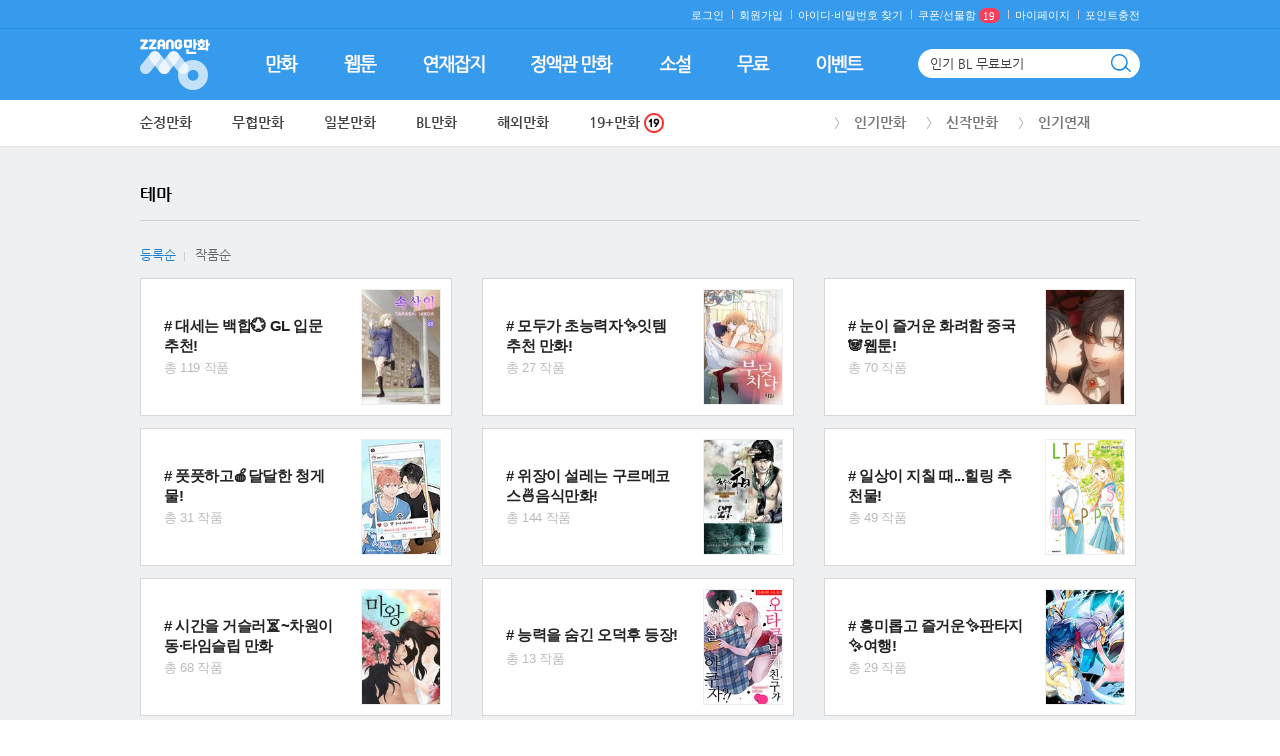

--- FILE ---
content_type: text/html; Charset=utf-8
request_url: https://www.zzangcomic.co.kr/comic/themelist.asp
body_size: 10740
content:
<!DOCTYPE html>
<html lang="ko">
<head>

	<title>짱만화 :: PC에서도 스마트폰에서도 만화, 소설은 짱만화!</title>
	<meta charset="utf-8">
	<meta http-equiv="X-UA-Compatible" content="IE=edge,chrome=1">
	<meta property="description" content="인기 연재, 인기 BL, 웹툰 무료보기! 가입 시 1,000원 & 첫 결제 이벤트 진행 중" />
	<meta name="description" content="인기 연재, 인기 BL, 웹툰 무료보기! 가입 시 1,000원 & 첫 결제 이벤트 진행 중">
	<link rel="shortcut icon" href="/img/ico/zzang.png?date=20251222191853" />

	<link rel="stylesheet" href="/css/base.css?date=20251222191853">
	<link rel="stylesheet" href="/css/style.css?date=20251222191853">
	<link rel="stylesheet" href="/css/zzm.css?date=20251222191853">
	<link rel="stylesheet" href="/css/nanumgothic.css?date=20251222191853">
	<link rel="stylesheet" href="/css/font-awesome.css?date=20251222191853">
	<script>var img_reload_msg = ""; var _p = "";</script>
	<script src="//code.jquery.com/jquery-1.12.4.min.js"></script>
	<!--[if lt IE 9]><script src="/js/html5shiv.js"></script><![endif]-->
	<script src="/js/jquery.placeholder.enhanced-1.5.js"></script>
	<script src="/js/common_202107.js?date=20251222191853"></script>
	<script src="/js/newCommon.js?date=20251222191853"></script>

</head>
<body class="main">
<!-- wrap // -->
<div id="wrap">
	<!-- header // -->
	<header style="position:fixed;height:120px;background:#369bec;margin:0;width:100%;z-index:1000">
		<div class="inner">
			<div class="util_box">
				<!--ul class="util cleafix">
					<li><a href="https://www.zzangcomic.co.kr/nbell/bell.asp">벨소리</a></li>
					<li><a href="https://www.zzangcomic.co.kr/cring/ring.asp">컬러링</a></li>
				</ul-->
				<form name="login" method="post">
				<!-- 로그인 -->


				<ul class="util2">
					<li><a onclick="popup_login();" style="cursor:pointer">로그인</a></li>
					<li><a onclick="popup_join();" style="cursor:pointer">회원가입</a></li>
					<li><a onclick="popup_memsch('id');" style="cursor:pointer">아이디· </a><a onclick="popup_memsch('pw');" style="cursor:pointer">비밀번호 찾기</a></li>
                    <li><a onclick="alert('고객님께 도착한 선물은  ‘로그인/가입’ 후 받기 가능합니다.');popup_login();" style="cursor:pointer"><span class="coupons_num_w">쿠폰/선물함<span class="coupons_num">19</span></span></a></li>
					<li><a onclick="popup_login();" style="cursor:pointer">마이페이지</a></li>
					<li><a onclick="popup_login();" style="cursor:pointer">포인트충전</a></li>
				</ul>

				<!-- //로그인 -->


				<!-- 로그인 후 >

				<!-- //로그인 후 -->
				</form>
			</div>

			<div class="logo_box">
				<ul class="logo">
					<li><a href="https://www.zzangcomic.co.kr/main.asp" style="cursor:pointer"><img src="/img/common/zzang_logo.gif" alt="짱만화 로고" /></a></li>
				</ul>
			</div>

			<!-- 검색 -->

			<form name="SearchForm" method="get" >
			<input type="hidden" name="sch_menu" value="" id="sch_menu">
			<input type="hidden" name="schword1" value="">

			<div class="sch_wrap">
				<div class="sch_box_wrap">
					<span class="sch_box">
						<input type="text" class="sch_box_word" name="schword" id="textfield4" value="인기 BL 무료보기" title="검색어 입력" placeholder="만화 검색해보세요." maxlength="255" autocomplete="off" onkeyup="autoComs();" onfocus="textdel(this);autoComs();" onKeyPress="if (event.keyCode == 13){checkSearch4();return(event.keyCode != 13);}"  onfocus="textdel(this);"/>
					</span>

					<span class="btn_sch_wrap">
					<img src="/img/btn/btn_sch.gif" alt="검색" class="btn_sch" onclick="checkSearch4();" style="cursor:pointer;" />
					</span>
				</div>

				<div class="sch_auto_wrap" id="ViewKeyWord" style="display:none"></div>
			</div>

			</form>
			<!-- //검색 -->
		</div>

		<div class="gnb_wrap">
			<ul class="gnb cleafix">
				<li>

					<a class="rollover" href="https://www.zzangcomic.co.kr/comic/favor_top100.asp"><img src="/img/common/gnb011_off.gif" alt="장르별 만화" /><img class="over" src="/img/common/gnb011_on.gif" alt="장르별 만화" /></a>

				</li>
				<li>

					<a class="rollover" href="https://www.zzangcomic.co.kr/comic/webtoon.asp"><img src="/img/common/gnb07_off.gif" alt="웹툰" /><img class="over" src="/img/common/gnb07_on.gif" alt="웹툰" /></a>

				</li>
				<li>

					<a class="rollover" href="https://www.zzangcomic.co.kr/comic/weekbook_list.asp"><img src="/img/common/gnb02_off.gif" alt="연재잡지" /><img class="over" src="/img/common/gnb02_on.gif" alt="연재잡지" /></a>

				</li>
				<li>

					<a class="rollover" href="https://www.zzangcomic.co.kr/comic/fixtoon_favor.asp"><img src="/img/common/gnb03_off.gif" alt="정액관 만화" /><img class="over" src="/img/common/gnb03_on.gif" alt="정액관 만화" /></a>

				</li>
				<li>

					<a class="rollover" href="https://www.zzangcomic.co.kr/novel/best_novel.asp"><img src="/img/common/gnb04_off.gif" alt="소설" /><img class="over" src="/img/common/gnb04_on.gif" alt="소설" /></a>

				</li>
				<li>

					<a class="rollover" href="https://www.zzangcomic.co.kr/comic/free_genre.asp"><img src="/img/common/gnb05_off.gif" alt="무료" /><img class="over" src="/img/common/gnb05_on.gif" alt="무료" /></a>

				</li>
				<li>

					<a class="rollover" href="https://www.zzangcomic.co.kr/comic/eventlist.asp"><img src="/img/common/gnb06_off.gif" alt="이벤트" /><img class="over" src="/img/common/gnb06_on.gif" alt="이벤트" /></a>

				</li>
			</ul>
		</div>

		<div class="header_btm_wrap">
			<div class="header_btm">
				<div class="sub_depth_box">
					<ul class="sub_depth cleafix">
						<li><a href="/comic/comic_img.asp?up_idx=1">순정만화</a></li>
						<li><a href="/comic/comic_img.asp?up_idx=2">무협만화</a></li>
						<li><a href="/comic/comic_img.asp?up_idx=3">일본만화</a></li>
						<li><a href="/comic/bl.asp">BL만화</a></li>
						<li><a href="/comic/abroad.asp">해외만화 <!--span class="ico_new1"><img src="/img/common/top_ico_new2.gif" alt="n" ></span--></a></li>
						<li><a href="/comic/comic_img.asp?up_idx=5">19+만화 <span class="ico_19"><img src="/img/ico/ico_m_19.gif"></span></a></li>
					</ul>

					<ul class="sub_depth2">
						<li><a href="/comic/favor_top100.asp?top_menu=favor">인기만화</a></li>
						<li><a href="/comic/favor_top100.asp?top_menu=latest">신작만화</a></li>
						<li><a href="/comic/weekbook_list.asp?up_idx=ALL">인기연재</a></li>
					</ul>

				</div>
			</div>
		</div>
	</header>

	<!-- contents-wrap // -->
	<div id="contents_wrap">
		<div id="container">
			<!-- contents // -->
			<div class="contents">
				<!-- contents list -->				
				<div class="toon_list_wrap">
					<div class="free_wrap">
                    	<!--20190715 클래스명 thema_main_tit로 변경-->
						<p class="thema_main_tit">테마</p>	
                        <!--//20190715 클래스명 thema_main_tit로 변경-->					
					</div>	
				</div>
				<!-- //contents list -->								
				
				<!-- 서브리스트 -->
				<div class="recent_bbs cleafix">	
					
					<!--20170822 정렬기준 추가-->
					<div class="sort2 mt-15"><!--20190715 마진값 추가-->
						<div class="sort_left_box2">
							<ul class="sort_left">
								<li><a class="sort_on" href="/comic/themelist.asp?st=1">등록순</a></li>
								<li><a class="last " href="/comic/themelist.asp?st=2">작품순</a></li>	
							</ul>
						</div>
					</div>
					<!--//20170822 정렬기준 추가-->		
					
                    <!--20190715 테마리스트-->
					<div class="thema_n_wrap fl">						
                        <div class="thema_n_list_box">								
						<ul>
		
                                <li  >
                                    <a href="./theme_view.asp?idx=18">
		
                                    <div class="thema_n_box">             
                                        <div class="thema_n_t_box">					
                                            <span class="thema_n_tit"># 대세는 백합&#128174; GL 입문 추천!  </span>
                                            <span class="thema_n_stit">총 119 작품</span>
                                        </div>
                                        
                                        <div class="thema_n_thum">
											
                                            <p class="thema_n_thum_v"><img src="https://comiclb.zzangcomic.co.kr/data/Cartoon/25/19/16249/16249_2.jpg" alt="썸네일"/></p>	
                                        </div>
                                    </div>
                                    </a>
                                </li>
		
                                <li  >
                                    <a href="./theme_view.asp?idx=120">
		
                                    <div class="thema_n_box">             
                                        <div class="thema_n_t_box">					
                                            <span class="thema_n_tit"># 모두가 초능력자&#10024;잇템 추천 만화!</span>
                                            <span class="thema_n_stit">총 27 작품</span>
                                        </div>
                                        
                                        <div class="thema_n_thum">
											
                                            <p class="thema_n_thum_v"><img src="https://comiclb.zzangcomic.co.kr/data/Cartoon/14/11/27370/27370_2.jpg" alt="썸네일"/></p>	
                                        </div>
                                    </div>
                                    </a>
                                </li>
		
                                <li class="last"  >
                                    <a href="./theme_view.asp?idx=80">
		
                                    <div class="thema_n_box">             
                                        <div class="thema_n_t_box">					
                                            <span class="thema_n_tit"># 눈이 즐거운 화려함 중국&#128060;웹툰!</span>
                                            <span class="thema_n_stit">총 70 작품</span>
                                        </div>
                                        
                                        <div class="thema_n_thum">
											
                                            <p class="thema_n_thum_v"><img src="https://comiclb.zzangcomic.co.kr/data/Cartoon/144/109/41572/41572_2.jpg" alt="썸네일"/></p>	
                                        </div>
                                    </div>
                                    </a>
                                </li>
						</ul>
						<ul>
		
                                <li  >
                                    <a href="./theme_view.asp?idx=175">
		
                                    <div class="thema_n_box">             
                                        <div class="thema_n_t_box">					
                                            <span class="thema_n_tit"># 풋풋하고&#127822;달달한 청게물!</span>
                                            <span class="thema_n_stit">총 31 작품</span>
                                        </div>
                                        
                                        <div class="thema_n_thum">
											
                                            <p class="thema_n_thum_v"><img src="https://comiclb.zzangcomic.co.kr/data/Cartoon/16/13/39806/39806_2.jpg" alt="썸네일"/></p>	
                                        </div>
                                    </div>
                                    </a>
                                </li>
		
                                <li  >
                                    <a href="./theme_view.asp?idx=28">
		
                                    <div class="thema_n_box">             
                                        <div class="thema_n_t_box">					
                                            <span class="thema_n_tit"># 위장이 설레는 구르메코스&#127836;음식만화!</span>
                                            <span class="thema_n_stit">총 144 작품</span>
                                        </div>
                                        
                                        <div class="thema_n_thum">
											
                                            <p class="thema_n_thum_v"><img src="https://comiclb.zzangcomic.co.kr/data/Cartoon/11/8/15127/15127_2.jpg" alt="썸네일"/></p>	
                                        </div>
                                    </div>
                                    </a>
                                </li>
		
                                <li class="last"  >
                                    <a href="./theme_view.asp?idx=16">
		
                                    <div class="thema_n_box">             
                                        <div class="thema_n_t_box">					
                                            <span class="thema_n_tit"># 일상이 지칠 때...힐링 추천물!</span>
                                            <span class="thema_n_stit">총 49 작품</span>
                                        </div>
                                        
                                        <div class="thema_n_thum">
											
                                            <p class="thema_n_thum_v"><img src="https://comiclb.zzangcomic.co.kr/data/Cartoon/16/13/14421/14421_2.jpg" alt="썸네일"/></p>	
                                        </div>
                                    </div>
                                    </a>
                                </li>
						</ul>
						<ul>
		
                                <li  >
                                    <a href="./theme_view.asp?idx=33">
		
                                    <div class="thema_n_box">             
                                        <div class="thema_n_t_box">					
                                            <span class="thema_n_tit"># 시간을 거슬러&#9203;~차원이동·타임슬립 만화</span>
                                            <span class="thema_n_stit">총 68 작품</span>
                                        </div>
                                        
                                        <div class="thema_n_thum">
											
                                            <p class="thema_n_thum_v"><img src="https://comiclb.zzangcomic.co.kr/data/Cartoon/16/13/19919/19919_2.jpg" alt="썸네일"/></p>	
                                        </div>
                                    </div>
                                    </a>
                                </li>
		
                                <li  >
                                    <a href="./theme_view.asp?idx=166">
		
                                    <div class="thema_n_box">             
                                        <div class="thema_n_t_box">					
                                            <span class="thema_n_tit"># 능력을 숨긴 오덕후 등장!</span>
                                            <span class="thema_n_stit">총 13 작품</span>
                                        </div>
                                        
                                        <div class="thema_n_thum">
											
                                            <p class="thema_n_thum_v"><img src="https://comiclb.zzangcomic.co.kr/data/Cartoon/119/99/41551/41551_2.jpg" alt="썸네일"/></p>	
                                        </div>
                                    </div>
                                    </a>
                                </li>
		
                                <li class="last"  >
                                    <a href="./theme_view.asp?idx=79">
		
                                    <div class="thema_n_box">             
                                        <div class="thema_n_t_box">					
                                            <span class="thema_n_tit"># 흥미롭고 즐거운&#10024;판타지&#10024;여행!</span>
                                            <span class="thema_n_stit">총 29 작품</span>
                                        </div>
                                        
                                        <div class="thema_n_thum">
											
                                            <p class="thema_n_thum_v"><img src="https://comiclb.zzangcomic.co.kr/data/Cartoon/89/81/28204/28204_2.jpg" alt="썸네일"/></p>	
                                        </div>
                                    </div>
                                    </a>
                                </li>
						</ul>
						<ul>
		
                                <li  >
                                    <a href="./theme_view.asp?idx=134">
		
                                    <div class="thema_n_box">             
                                        <div class="thema_n_t_box">					
                                            <span class="thema_n_tit"># 이게 꿈인가?! &#127775;톱스타와의 연애</span>
                                            <span class="thema_n_stit">총 18 작품</span>
                                        </div>
                                        
                                        <div class="thema_n_thum">
											
                                            <p class="thema_n_thum_v"><img src="https://comiclb.zzangcomic.co.kr/data/Cartoon/16/13/25812/25812_2.jpg" alt="썸네일"/></p>	
                                        </div>
                                    </div>
                                    </a>
                                </li>
		
                                <li  >
                                    <a href="./theme_view.asp?idx=139">
		
                                    <div class="thema_n_box">             
                                        <div class="thema_n_t_box">					
                                            <span class="thema_n_tit"># 범인은 당신이야!&#128373;추리만화!  </span>
                                            <span class="thema_n_stit">총 39 작품</span>
                                        </div>
                                        
                                        <div class="thema_n_thum">
											
                                            <p class="thema_n_thum_v"><img src="https://comiclb.zzangcomic.co.kr/data/Cartoon/12/9/15226/15226_2.jpg" alt="썸네일"/></p>	
                                        </div>
                                    </div>
                                    </a>
                                </li>
		
                                <li class="last"  >
                                    <a href="./theme_view.asp?idx=124">
		
                                    <div class="thema_n_box">             
                                        <div class="thema_n_t_box">					
                                            <span class="thema_n_tit"># 특별한 이계 존재와 사랑 이야기!</span>
                                            <span class="thema_n_stit">총 42 작품</span>
                                        </div>
                                        
                                        <div class="thema_n_thum">
											
                                            <p class="thema_n_thum_v"><img src="https://comiclb.zzangcomic.co.kr/data/Cartoon/25/19/42834/42834_2.jpg" alt="썸네일"/></p>	
                                        </div>
                                    </div>
                                    </a>
                                </li>
						</ul>
						<ul>
		
                                <li  >
                                    <a href="./theme_view.asp?idx=128">
		
                                    <div class="thema_n_box">             
                                        <div class="thema_n_t_box">					
                                            <span class="thema_n_tit"># 화려한~ 역대급&#9889;먼치킨 등장!!</span>
                                            <span class="thema_n_stit">총 12 작품</span>
                                        </div>
                                        
                                        <div class="thema_n_thum">
											
                                            <p class="thema_n_thum_v"><img src="https://comiclb.zzangcomic.co.kr/data/Cartoon/99/89/37495/37495_2.jpg" alt="썸네일"/></p>	
                                        </div>
                                    </div>
                                    </a>
                                </li>
		
                                <li  >
                                    <a href="./theme_view.asp?idx=135">
		
                                    <div class="thema_n_box">             
                                        <div class="thema_n_t_box">					
                                            <span class="thema_n_tit"># 내 배꼽은 어디로? 웃긴 코믹만화!</span>
                                            <span class="thema_n_stit">총 23 작품</span>
                                        </div>
                                        
                                        <div class="thema_n_thum">
											
                                            <p class="thema_n_thum_v"><img src="https://comiclb.zzangcomic.co.kr/data/Cartoon/16/13/10889/10889_2.jpg" alt="썸네일"/></p>	
                                        </div>
                                    </div>
                                    </a>
                                </li>
		
                                <li class="last"  >
                                    <a href="./theme_view.asp?idx=151">
		
                                    <div class="thema_n_box">             
                                        <div class="thema_n_t_box">					
                                            <span class="thema_n_tit"># 바람둥이&#128158;갱생 추천작!</span>
                                            <span class="thema_n_stit">총 10 작품</span>
                                        </div>
                                        
                                        <div class="thema_n_thum">
											
                                            <p class="thema_n_thum_v"><img src="https://comiclb.zzangcomic.co.kr/data/Cartoon/16/13/22196/22196_2.jpg" alt="썸네일"/></p>	
                                        </div>
                                    </div>
                                    </a>
                                </li>
						</ul>
						<ul>
		
                                <li  >
                                    <a href="./theme_view.asp?idx=140">
		
                                    <div class="thema_n_box">             
                                        <div class="thema_n_t_box">					
                                            <span class="thema_n_tit"># 매력 뿜뿜&#128150;서브남주의 반란!</span>
                                            <span class="thema_n_stit">총 13 작품</span>
                                        </div>
                                        
                                        <div class="thema_n_thum">
											
                                            <p class="thema_n_thum_v"><img src="https://comiclb.zzangcomic.co.kr/data/Cartoon/12/9/15657/15657_2.jpg" alt="썸네일"/></p>	
                                        </div>
                                    </div>
                                    </a>
                                </li>
		
                                <li  >
                                    <a href="./theme_view.asp?idx=94">
		
                                    <div class="thema_n_box">             
                                        <div class="thema_n_t_box">					
                                            <span class="thema_n_tit"># 기다리던 대여 서비스 시작!</span>
                                            <span class="thema_n_stit">총 76 작품</span>
                                        </div>
                                        
                                        <div class="thema_n_thum">
											
                                            <p class="thema_n_thum_v"><img src="https://comiclb.zzangcomic.co.kr/data/Cartoon/16/13/30277/30277_2.jpg" alt="썸네일"/></p>	
                                        </div>
                                    </div>
                                    </a>
                                </li>
		
                                <li class="last"  >
                                    <a href="./theme_view.asp?idx=8">
		
                                    <div class="thema_n_box">             
                                        <div class="thema_n_t_box">					
                                            <span class="thema_n_tit"># 국내 순정 스테디&#128214;셀러</span>
                                            <span class="thema_n_stit">총 38 작품</span>
                                        </div>
                                        
                                        <div class="thema_n_thum">
											
                                            <p class="thema_n_thum_v"><img src="https://comiclb.zzangcomic.co.kr/data/Cartoon/12/9/11738/11738_2.jpg" alt="썸네일"/></p>	
                                        </div>
                                    </div>
                                    </a>
                                </li>
						</ul>
						<ul>
		
                                <li  >
                                    <a href="./theme_view.asp?idx=27">
		
                                    <div class="thema_n_box">             
                                        <div class="thema_n_t_box">					
                                            <span class="thema_n_tit"># 야옹야옹 모여라 냥덕후&#128049;</span>
                                            <span class="thema_n_stit">총 68 작품</span>
                                        </div>
                                        
                                        <div class="thema_n_thum">
											
                                            <p class="thema_n_thum_v"><img src="https://comiclb.zzangcomic.co.kr/data/Cartoon/16/13/11693/11693_2.jpg" alt="썸네일"/></p>	
                                        </div>
                                    </div>
                                    </a>
                                </li>
		
                                <li  >
                                    <a href="./theme_view.asp?idx=112">
		
                                    <div class="thema_n_box">             
                                        <div class="thema_n_t_box">					
                                            <span class="thema_n_tit"># 화면 속 선율&#127932;음악만화!</span>
                                            <span class="thema_n_stit">총 38 작품</span>
                                        </div>
                                        
                                        <div class="thema_n_thum">
											
                                            <p class="thema_n_thum_v"><img src="https://comiclb.zzangcomic.co.kr/data/Cartoon/12/9/16031/16031_2.jpg" alt="썸네일"/></p>	
                                        </div>
                                    </div>
                                    </a>
                                </li>
		
                                <li class="last"  >
                                    <a href="./theme_view.asp?idx=82">
		
                                    <div class="thema_n_box">             
                                        <div class="thema_n_t_box">					
                                            <span class="thema_n_tit"># 평범하지만 기묘한! 특별한 일상속으로!</span>
                                            <span class="thema_n_stit">총 53 작품</span>
                                        </div>
                                        
                                        <div class="thema_n_thum">
											
                                            <p class="thema_n_thum_v"><img src="https://comiclb.zzangcomic.co.kr/data/Cartoon/16/13/16561/16561_2.jpg" alt="썸네일"/></p>	
                                        </div>
                                    </div>
                                    </a>
                                </li>
						</ul>
						<ul>
		
                                <li  >
                                    <a href="./theme_view.asp?idx=21">
		
                                    <div class="thema_n_box">             
                                        <div class="thema_n_t_box">					
                                            <span class="thema_n_tit"># 역하렘물&#128112;전부 내 남편감?!</span>
                                            <span class="thema_n_stit">총 29 작품</span>
                                        </div>
                                        
                                        <div class="thema_n_thum">
											
                                            <p class="thema_n_thum_v"><img src="https://comiclb.zzangcomic.co.kr/data/Cartoon/12/9/2513/2513_2.jpg" alt="썸네일"/></p>	
                                        </div>
                                    </div>
                                    </a>
                                </li>
		
                                <li  >
                                    <a href="./theme_view.asp?idx=25">
		
                                    <div class="thema_n_box">             
                                        <div class="thema_n_t_box">					
                                            <span class="thema_n_tit"># 승부의 쾌감! 스포츠 만화&#9917;&#9918;&#127936;</span>
                                            <span class="thema_n_stit">총 51 작품</span>
                                        </div>
                                        
                                        <div class="thema_n_thum">
											
                                            <p class="thema_n_thum_v"><img src="https://comiclb.zzangcomic.co.kr/data/Cartoon/13/10/16237/16237_2.jpg" alt="썸네일"/></p>	
                                        </div>
                                    </div>
                                    </a>
                                </li>
		
                                <li class="last"  >
                                    <a href="./theme_view.asp?idx=34">
		
                                    <div class="thema_n_box">             
                                        <div class="thema_n_t_box">					
                                            <span class="thema_n_tit"># 이런 소꿉친구&#128107; 없나요?</span>
                                            <span class="thema_n_stit">총 43 작품</span>
                                        </div>
                                        
                                        <div class="thema_n_thum">
											
                                            <p class="thema_n_thum_v"><img src="https://comiclb.zzangcomic.co.kr/data/Cartoon/36/26/15360/15360_2.jpg" alt="썸네일"/></p>	
                                        </div>
                                    </div>
                                    </a>
                                </li>
						</ul>
						<ul>
		
                                <li  >
                                    <a href="./theme_view.asp?idx=148">
		
                                    <div class="thema_n_box">             
                                        <div class="thema_n_t_box">					
                                            <span class="thema_n_tit"># 파멸 플래그&#128545;악역 영애!!</span>
                                            <span class="thema_n_stit">총 37 작품</span>
                                        </div>
                                        
                                        <div class="thema_n_thum">
											
                                            <p class="thema_n_thum_v"><img src="https://comiclb.zzangcomic.co.kr/data/Cartoon/9/6/39930/39930_2.jpg" alt="썸네일"/></p>	
                                        </div>
                                    </div>
                                    </a>
                                </li>
		
                                <li  >
                                    <a href="./theme_view.asp?idx=111">
		
                                    <div class="thema_n_box">             
                                        <div class="thema_n_t_box">					
                                            <span class="thema_n_tit"># 무림사의 역작&#128481;영웅의 탄생!</span>
                                            <span class="thema_n_stit">총 28 작품</span>
                                        </div>
                                        
                                        <div class="thema_n_thum">
											
                                            <p class="thema_n_thum_v"><img src="https://comiclb.zzangcomic.co.kr/data/Cartoon/11/8/42223/42223_2.jpg" alt="썸네일"/></p>	
                                        </div>
                                    </div>
                                    </a>
                                </li>
		
                                <li class="last"  >
                                    <a href="./theme_view.asp?idx=160">
		
                                    <div class="thema_n_box">             
                                        <div class="thema_n_t_box">					
                                            <span class="thema_n_tit"># 어느새 레벨업~판타지 성장물!</span>
                                            <span class="thema_n_stit">총 38 작품</span>
                                        </div>
                                        
                                        <div class="thema_n_thum">
											
                                            <p class="thema_n_thum_v"><img src="https://comiclb.zzangcomic.co.kr/data/Cartoon/13/10/17896/17896_2.jpg" alt="썸네일"/></p>	
                                        </div>
                                    </div>
                                    </a>
                                </li>
						</ul>
						<ul>
		
                                <li  >
                                    <a href="./theme_view.asp?idx=41">
		
                                    <div class="thema_n_box">             
                                        <div class="thema_n_t_box">					
                                            <span class="thema_n_tit"># 볼수록 터지는 학원&#127979;코미디</span>
                                            <span class="thema_n_stit">총 34 작품</span>
                                        </div>
                                        
                                        <div class="thema_n_thum">
											
                                            <p class="thema_n_thum_v"><img src="https://comiclb.zzangcomic.co.kr/data/Cartoon/13/10/21819/21819_2.jpg" alt="썸네일"/></p>	
                                        </div>
                                    </div>
                                    </a>
                                </li>
		
                                <li  >
                                    <a href="./theme_view.asp?idx=55">
		
                                    <div class="thema_n_box">             
                                        <div class="thema_n_t_box">					
                                            <span class="thema_n_tit"># 매력적인 &#129415;뱀파이어 &#128058;늑대인간?</span>
                                            <span class="thema_n_stit">총 25 작품</span>
                                        </div>
                                        
                                        <div class="thema_n_thum">
											
                                            <p class="thema_n_thum_v"><img src="https://comiclb.zzangcomic.co.kr/data/Cartoon/12/9/11738/11738_2.jpg" alt="썸네일"/></p>	
                                        </div>
                                    </div>
                                    </a>
                                </li>
		
                                <li class="last"  >
                                    <a href="./theme_view.asp?idx=58">
		
                                    <div class="thema_n_box">             
                                        <div class="thema_n_t_box">					
                                            <span class="thema_n_tit"># 너무너무 무섭다!&#128561;공포만화</span>
                                            <span class="thema_n_stit">총 38 작품</span>
                                        </div>
                                        
                                        <div class="thema_n_thum">
											
                                            <p class="thema_n_thum_v"><img src="https://comiclb.zzangcomic.co.kr/data/Cartoon/36/26/17158/17158_2.jpg" alt="썸네일"/></p>	
                                        </div>
                                    </div>
                                    </a>
                                </li>
						</ul>

                        </div>								
                    </div>
					<!--//20190715 테마리스트-->	
                    									
				</div><!-- //서브리스트 -->
			<div class="module_paging">
				<ul class="paging_wrap">
					<li class="btn_prev"><a href="/comic/themelist.asp?gotopage=1&st=1"><span><<</span></a></li>
					<li class="btn_prev"><a href="/comic/themelist.asp?gotopage=1&st=1"><span><</span></a></li>
					<li class="page_list page_list_first page_this"><a href="/comic/themelist.asp?gotopage=1&st=1">1</a></li>
					<li class="page_list"><a href="/comic/themelist.asp?gotopage=2&st=1">2</a></li>
					<li class="page_list page_list_last"><a href="/comic/themelist.asp?gotopage=3&st=1">3</a></li>
					<li class="btn_next"><a href="/comic/themelist.asp?gotopage=2&st=1"><span>></span></a></li>
					<li class="btn_next"><a href="/comic/themelist.asp?gotopage=3&st=1"><span>>></span></a></li>
				</ul>
			</div>

				

				
			</div><!-- // contents -->
			
		</div>		
		<p class="pb40"></p>
	</div>
	<!-- // contents-wrap  -->
<meta property="og:url" content="https://www.zzangcomic.co.kr/comic/themelist.asp?" />
<meta property="og:title" content="짱만화 :: 테마만화" />
<meta property="og:description" content="짱만화 :: 테마만화 , 대세는 백합&#128174; GL 입문 추천!  , 모두가 초능력자&#10024;잇템 추천 만화!, 눈이 즐거운 화려함 중국&#128060;웹툰!, 풋풋하고&#127822;달달한 청게물!, 위장이 설레는 구르메코스&#127836;음식만화!, 일상이 지칠 때...힐링 추천물!, 시간을 거슬러&#9203;~차원이동·타임슬립 만화, 능력을 숨긴 오덕후 등장!, 흥미롭고 즐거운&#10024;판타지&#10024;여행!, 이게 꿈인가?! &#127775;톱스타와의 연애, 범인은 당신이야!&#128373;추리만화!  , 특별한 이계 존재와 사랑 이야기!, 화려한~ 역대급&#9889;먼치킨 등장!!, 내 배꼽은 어디로? 웃긴 코믹만화!, 바람둥이&#128158;갱생 추천작!, 매력 뿜뿜&#128150;서브남주의 반란!, 기다리던 대여 서비스 시작!, 국내 순정 스테디&#128214;셀러, 야옹야옹 모여라 냥덕후&#128049;, 화면 속 선율&#127932;음악만화!, 평범하지만 기묘한! 특별한 일상속으로!, 역하렘물&#128112;전부 내 남편감?!, 승부의 쾌감! 스포츠 만화&#9917;&#9918;&#127936;, 이런 소꿉친구&#128107; 없나요?, 파멸 플래그&#128545;악역 영애!!, 무림사의 역작&#128481;영웅의 탄생!, 어느새 레벨업~판타지 성장물!, 볼수록 터지는 학원&#127979;코미디, 매력적인 &#129415;뱀파이어 &#128058;늑대인간?, 너무너무 무섭다!&#128561;공포만화">
<meta property="og:site_name" content="짱만화" />
<meta property="og:article:author" content="짱만화" />
<meta name="author" content="짱만화" />
<meta name="description" content="짱만화 :: 테마만화 , 대세는 백합&#128174; GL 입문 추천!  , 모두가 초능력자&#10024;잇템 추천 만화!, 눈이 즐거운 화려함 중국&#128060;웹툰!, 풋풋하고&#127822;달달한 청게물!, 위장이 설레는 구르메코스&#127836;음식만화!, 일상이 지칠 때...힐링 추천물!, 시간을 거슬러&#9203;~차원이동·타임슬립 만화, 능력을 숨긴 오덕후 등장!, 흥미롭고 즐거운&#10024;판타지&#10024;여행!, 이게 꿈인가?! &#127775;톱스타와의 연애, 범인은 당신이야!&#128373;추리만화!  , 특별한 이계 존재와 사랑 이야기!, 화려한~ 역대급&#9889;먼치킨 등장!!, 내 배꼽은 어디로? 웃긴 코믹만화!, 바람둥이&#128158;갱생 추천작!, 매력 뿜뿜&#128150;서브남주의 반란!, 기다리던 대여 서비스 시작!, 국내 순정 스테디&#128214;셀러, 야옹야옹 모여라 냥덕후&#128049;, 화면 속 선율&#127932;음악만화!, 평범하지만 기묘한! 특별한 일상속으로!, 역하렘물&#128112;전부 내 남편감?!, 승부의 쾌감! 스포츠 만화&#9917;&#9918;&#127936;, 이런 소꿉친구&#128107; 없나요?, 파멸 플래그&#128545;악역 영애!!, 무림사의 역작&#128481;영웅의 탄생!, 어느새 레벨업~판타지 성장물!, 볼수록 터지는 학원&#127979;코미디, 매력적인 &#129415;뱀파이어 &#128058;늑대인간?, 너무너무 무섭다!&#128561;공포만화">
<script>document.title="짱만화 :: 테마만화";</script>

	<!-- footer // -->
	<script type="text/javascript">
		$(window).scroll(function() {
			var position = $(window).scrollTop();
			var w_width=window.innerWidth || document.documentElement.clientWidth || document.body.clientWidth;
			if(  position > 100 ) {
				$('#effect').show( 'fadein', '', 100, '' );
				if (w_width >= 1280 && w_width < 1600){
					$('.top_wrap').css("right","10%");
				}else if(w_width >= 1600){
					$('.top_wrap').css("right","15%");
				}else{
					$('.top_wrap').css("right","50px");
				}
			}else{
				$('#effect').hide( 'fadeout', '', 100, '' );
			}
		});
		function goTop(){
			window.scrollTo(0,0);
		}

	</script>
	<div id="effect" style="display:none">
		<div class="top_wrap">
			<a onclick="goTop();" style="cursor:pointer"><p class="top_box"><img src="/img/ico/ico_toptxt.png" alt="top"></p></a>
		</div>
	</div>
	
	<!-- 메인에서 사용하는 하단 이미지-->
	<div class="bottom_b mt-10" id="footer_banner" style="background-color:#fff"><img src="/img/common/bottom_banner_g_svc.jpg" alt="banner" usemap="#Map" border="0"  id="footer_banner_img"/></div>
	<map name="Map" id="Map">
		<area shape="rect" coords="4,213,191,270" href="https://play.google.com/store/apps/details?id=com.andromu.ztcomics" target="_blank" alt="Android 앱 설치" onFocus="blur();" />
		<area shape="rect" coords="197,211,397,271" href="https://apps.apple.com/kr/app/id496759773" target="_blank"  alt="iOS 앱 설치" onFocus="blur();" />
	 </map>
	 <script type="text/javascript">

		if ($("#contents_wrap").length > 0 || $("#m_contents_wrap").length > 0){
			// 메인에서 사용하는 하단 배경색
			$("#footer_banner").css({"background":"#eff0f2"});
		}else{
			// 상세보기에서 사용하는 하단 이미지
			$("#footer_banner_img").attr("src","/img/common/bottom_banner_w.jpg");
			$("#footer_banner").css({"background":"#fff"});
		}
	</script>



	<!--//20151103 하단 공통배너 추가-->


	<footer>
		<div class="inner">
			<ul class="notice cleafix">
				<li><a href="https://www.zzangcomic.co.kr/csCenter/notice_list.asp">공지사항</a></li>

				<li><a class="btm_txt" href="https://www.zzangcomic.co.kr/csCenter/notice_view.asp?IDX=3391">소설 중지 안내 [바이 앤 하이 - 12월 26일]</a></li>

			</ul>
			<!--a  onclick="javascript:window.open('https://talk.naver.com/wcbzsc?ref='+encodeURIComponent(location.href), 'talktalk', 'width=471, height=640');return false;" class="btn_naver" style="cursor:pointer"><img src="/img/btn/btn_naver.gif" alt="top" /></a-->
			<a href="https://play.google.com/store/apps/details?id=com.andromu.ztcomics" class="btn_android" target="_blank"><img src="/img/btn/btn_android.gif" alt="top" /></a>
			<a href="https://apps.apple.com/kr/app/id496759773" class="btn_ios" target="_blank"><img src="/img/btn/btn_ios.gif" alt="top" /></a>
			<a class="btn_top" style="cursor:pointer" onclick="window.scrollTo(0,0);"><img src="/img/btn/btn_top.gif" alt="top" /></a>
			<!--20201126 저작권 협회 링크 추가 및 위치 변경-->
			<a href="https://www.kcopa.or.kr/lay1/S1T356C360/contents.do"  target="_blank" class="btn_cleansite" style="bottom:-23px;"><img src="https://www.zzangcomic.co.kr/img/btn/btn_cleansite_new.jpg" alt="top" /></a>
			<!--20201126 저작권 협회 링크 추가 및 위치 변경-->

			<div class="botmenu_box">
				<ul class="botmenu cleafix">
					<li><a href="https://www.zzangcomic.co.kr/csCenter/personLaw.asp">개인정보처리방침</a></li>
					<li><a href="https://www.zzangcomic.co.kr/csCenter/law.asp">이용약관</a></li>
					<li><a href="https://www.zzangcomic.co.kr/csCenter/youth.asp">청소년보호정책</a></li>
					<li><a href="https://www.zzangcomic.co.kr/csCenter/notice_list.asp">고객센터</a></li>
					<li><a href="https://www.zzangcomic.co.kr/csCenter/faq.asp">자주묻는 질문</a></li><!-- 2014-12-17 a에 href,class 추가 -->
					<li><a href="https://www.zzangcomic.co.kr/csCenter/qa_list.asp">1:1상담</a></li>
			          <li><a href="http://www.ftc.go.kr/bizCommPop.do?wrkr_no=1208708438" target="_blank">사업자 정보 확인</a></li>
				</ul>

				<ul class="copyright">
					<li>법인명:(주)엠유네트웍스 Since2006 MUnetworks. All Rights Reserved.</li>
					<li class="adres">서울시 성동구 왕십리로 58 포휴 903호 고객센터 1644-3671(평일 10시~17시/ 점심시간 : 11시30분~13시)<br>
	대표자:하상미 사업자 등록번호 : 120-87-08438 통신판매업신고 2012-서울성동-0614</li>
				</ul>

			</div>


			<ul class="sns cleafix">
				<li><a href="https://www.zzangcomic.co.kr/main.asp"><img src="/img/common/zzang_logo_footer.gif" alt="짱만화 로고" /></a></li>
			</ul>

		</div>
	</footer><!-- // footer -->
</div><!-- // wrap -->
<iframe name="logins" id="ExecAuth" frameborder="0" width="0" height="0" src=""></iframe>

<script type="text/javascript">

  var _gaq = _gaq || [];
  _gaq.push(['_setAccount', 'UA-7093093-5']);
  _gaq.push(['_trackPageview']);

  (function() {
	var ga = document.createElement('script'); ga.type = 'text/javascript'; ga.async = true;
	ga.src = ('https:' == document.location.protocol ? 'https://ssl' : 'http://www') + '.google-analytics.com/ga.js';
	var s = document.getElementsByTagName('script')[0]; s.parentNode.insertBefore(ga, s);
  })();

</script>

<!---네이버 통계 시작-->
	<script type="text/javascript" src="//wcs.naver.net/wcslog.js"> </script> 
	<script type="text/javascript"> 
	if (!wcs_add) var wcs_add={};
	wcs_add["wa"] = "s_453f4e37b601";
	if (!_nasa) var _nasa={};
	if(window.wcs){
	wcs.inflow();
	wcs_do(_nasa);
	}
	</script>
<!---네이버 통계 끝-->

<!-- Global site tag (gtag.js) - Google Analytics -->
	<script async src="https://www.googletagmanager.com/gtag/js?id=UA-98919337-9"></script>
	<script>
	  window.dataLayer = window.dataLayer || [];
	  function gtag(){dataLayer.push(arguments);}
	  gtag('js', new Date());

	  gtag('config', 'UA-98919337-9');
	</script>
	<!-- Global site tag (gtag.js) - Google Ads: 984174766 -->
	<script async src="https://www.googletagmanager.com/gtag/js?id=AW-984174766"></script>
	<script>
	  window.dataLayer = window.dataLayer || [];
	  function gtag(){dataLayer.push(arguments);}
	  gtag('js', new Date());

	  gtag('config', 'AW-984174766');
	</script>

</body>
</html>


--- FILE ---
content_type: text/css
request_url: https://www.zzangcomic.co.kr/css/base.css?date=20251222191853
body_size: 31323
content:
@charset "utf-8";

/*@import url(https://fonts.googleapis.com/earlyaccess/nanumgothic.css);*/

/* text */
.u{text-decoration:underline !important}
.n{font-weight:normal !important}
.p-bluegreen{color:#189ab6 !important}
.p-red{color:#ec434a !important}
.pre{white-space:pre !important}
.p-bk{color:#212121 !important}
.p-gray{color:#7b7b7b !important}
.p-sky{color:#16a8e5 !important}
.p-blue{color:#4776c9 !important}
.p-org{color:#fb4d00 !important}
.b{font-weight:bold !important}
.f11bold{font-size:11px;font-weight:bold !important}
.lh30{line-height:30px !important}
.f12{font-size:12px !important}

/* layout */
#wrap{min-width:1000px}
header {background:#369bec;position:relative;margin:0 auto;z-index:102}
header .inner{position:relative;width:100%;border-bottom:1px solid #278dde;margin:0 auto;z-index:130}
header .util_box {position:relative;margin:0 auto;width:1000px;height:28px;z-index:103}
header .util{position:absolute;left:0px;top:10px}
header .util li{float:left;padding-left:7px;margin-left:8px;background:url('/img/ico/bar_9.gif') no-repeat left -1px}
header .util li:first-child{margin-left:0;padding-left:0;background:none}
header .util li a{float:left;color:#d6d6d6;font-family:'dotum';font-size:11px}

header .util2{position:absolute;right:0px;top:10px}
header .util2 li{float:left;padding-left:7px;margin-left:8px;background:url('/img/ico/bar_9.gif') no-repeat left 0px}
header .util2 li:first-child{margin-left:0;padding-left:0;background:none}
header .util2 li a{float:left;color:#fff;font-family:'dotum';font-size:11px}

/* 20160701 메인 네이버 페이스북 로그인 연동 */
header .util2 li p {overflow:hidden;display:inline-block; padding-left:5px;max-width:200px;text-overflow:ellipsis;white-space:normal;vertical-align:middle}
.util2_img img {overflow:visible;position:relative;top:-3px;vertical-align:top}
/* //20160701 메인 네이버 페이스북 로그인 연동 */

header .util3 {position:absolute;right:166px;top:2px}
header .util4 {margin:-9px 0 0 0}


/* 20151230 상단메뉴 bg 높이 수정 */
header .logo_box{position:relative;margin:0 auto;width:1000px}
header .logo{position:absolute;left:0px;top:11px}
header .sch_box{position:relative;margin:0 auto;width:1000px}
header .sch{position:absolute;right:0px;top:10px}

header .gnb_wrap{width:1000px;margin:0 auto;position:relative;z-index:150;background:#369bec;}
header .gnb{position:absolute;left:125px;top:18px;} /*20170111 left 위치 수정*/
header .gnb>li{float:left;padding:0 23px}
header .gnb>li:first-child{padding-left:0} 
header .gnb>li>a{float:left;height:23px;padding-top:8px}
header .gnb>li>a.active,
/**header .gnb>li:hover>a{background:url('/img/common/bg_gnb_on.gif') no-repeat center bottom;} **/
header .gnb>li:hover>a{center bottom;} 
header .gnb li a{float:left;color:#646363;font-family:'dotum';font-size:11px}
/* //20151230 상단메뉴 bg 높이 수정 */


/* 20151230 2depth 메뉴 추가 */
header .header_btm_wrap {position:relative;clear:both;width:100%;z-index:110}
header .header_btm  {position:relative;top:71px;width:100%;background:#fff;height:46px;border-bottom:1px solid #e9e9e9}
header .sub_depth_box {width:1000px;margin:0 auto}
header .sub_depth {float:left;padding-top:15px;}
header .sub_depth li {float:left;padding-left:20px;margin-left:20px;background:url('') no-repeat left 0px;}
header .sub_depth li:first-child{margin-left:0;padding-left:0;background:none}
header .sub_depth li a{float:left;color:#444;fontfont-family: 'Nanum Gothic','맑은 고딕','돋움',sans-serif;font-size:14px;font-weight:600}
header .sub_depth li a:hover {display:block;background:none;color:#369bec}
.ico_19 {position:relative;top:-2px;}
.ico_new1 {position:relative;top:-1px;} /* 20170530 상단메뉴 new아이콘 영역 */

header .sub_depth2 {float:right;padding-top:15px;margin-right:50px}
header .sub_depth2 li{float:left;padding-left:20px;margin-left:20px;background:url('/img/ico/bar_13.gif') no-repeat left 2px}
header .sub_depth2 li a{float:left;color:#777;font-family: 'Nanum Gothic','맑은 고딕','돋움',sans-serif;;font-size:14px;font-weight:600}
header .sub_depth2 li a:hover {display:block;background:none;color:#369bec}

/* //20151230 2depth 메뉴 추가 */

/* 20150930 롤오버 추가 */
a.rollover img {border-width:0px;display:inline}
a.rollover img.over {display:none}
a.rollover:hover {border:0px} 
a.rollover:hover img {display:none} 
a.rollover:hover img.over {border-width:0px;display:inline}
/* //20150930 롤오버 추가 */

header h1{position:absolute;left:0;top:15px}

header .topmenu{position:absolute;right:0px;top:50px}
header .topmenu li{float:left}
header .topmenu li a{float:left}

header .sub{overflow:hidden;position:absolute;left:0;top:50px;width:600px;display:none}
header .sub.sub02{left:142px}
header .sub li{float:left}
header .sub li{padding-left:22px;margin-left:20px;background:url('/img/ico/bar_sub.gif') no-repeat left center}
header .sub li:first-child{padding-left:0;margin-left:0;background:none}
header .sub li a{color:#fee0e1;float:left;height:44px;line-height:44px;font-weight:bold}
header .sub li a.active{color:#fff}

#container{padding:45px 0 90px;*zoom:1;width:1000px;margin:0 auto}
#container:after{content:".";display:block;height:0px;clear:both;visibility:hidden}
.contents{min-height:615px;float:left;width:732px;position:relative}
.contents .path{position:absolute;color:#fff;left:0;top:-63px;z-index:102;font-weight:bold;}
.contents .h2-wrap{position:relative}
.contents .h2-wrap .select-wrap{position:absolute;right:0;top:0}
.contents h2{font-size:24px;height:36px;border-bottom:2px solid #5d5d5d;margin-bottom:20px;color:#2e2e2e}
.contents h2.bdbnone{border-bottom:0 none;height:auto;margin-bottom:15px}
.contents h3{padding-top:25px;border-top:1px solid #ecebeb;font-size:18px;margin:35px 0 15px;font-weight:bold}
.contents h4{font-weight:bold;color:#3e3e3e;font-size:15px;line-height:1.3;margin-bottom:10px;margin-top:25px}

/* 검색 */
.sch_wrap {position:relative;margin:0 auto;width:1000px;}

/* 20151230 검색 영역 수정 */
.sch_box_wrap {overflow:hidden;display:block;position:absolute;right:0px;top:21px;width:222px;height:30px;border:0px solid #2a8bd9;border-radius:40px;-webkit-border-radius:40px;-moz-border-radius:40px;-ms-border-radius:40px;-o-border-radius:40px}
/* //20151230 검색 영역 수정 */

.sch_box {overflow:hidden;display:block;background:#fff;height:29px;padding:0 5px;border-radius:40px;-webkit-border-radius:40px;-moz-border-radius:40px;-ms-border-radius:40px;-o-border-radius:40px}
.sch_box_word {position:absolute;left:12px;width:17%;height:28px;line-height:1em;color:#373737;font-size:13px;border-radius:40px;-webkit-border-radius:40px;-moz-border-radius:40px;-ms-border-radius:40px;-o-border-radius:40px;border:none}
.ico_sch {position:absolute;right:3px;top:13px;display:block;width:15px;height:14px;padding:5px 0px 5px 0px}
.btn_sch_wrap {position:absolute;right:0px;top:-3px}
.btn_sch_wrap img {border:none;width:20px;height:18px}
.btn_sch {display:block;padding:8px 9px 0 0;background:none;text-align:center}

/* 20151008 검색 결과 추가 */
.sch_result_tit{font-size:16px;font-weight:bold;text-align:left;border-bottom:1px solid #efefef}
.sch_result_tit a {display:block;background:none;color:#666;padding:18px 0px 16px 0px;}
.sch_result_tit a:hover {display:block;background:none;color:#000}
.btn_sch_more {float:right;font-size:13px;color:#888;margin:3px 10px 0 0}
.btn_sch_more:hover {display:block;background:none;color:#000}
/* //20151008 검색 결과 추가 */
/* //검색 */

/* main 배너 */

/* 20151230 스크롤시 상단영역 수정 */
.main #contents_wrap{width:100%;min-width:1000px;padding-top:166px;background:#eff0f2}
/* //20151230 스크롤시 상단영역 수정 */

.main #container{padding-top:0;padding-bottom:35px}
.main #container .contents{width:1000px}

.subb #contents_wrap{width:100%;min-width:1000px;padding-top:18px;background:#fff}
.subb #container{padding-top:0;padding-bottom:35px}
.subb #container .contents{width:1000px}

.main #container .txt-goodword{background:url('/img/ico/ico_book.png') no-repeat;line-height:23px;color:#5f5e5e;padding-left:34px;position:absolute;left:0;top:-34px;z-index:101}
.main #container .txt-goodword a{color:#5f5e5e}

/* 20151030 top배너 영역 수정 */
.main #container .main_topbanner {overflow:hidden;margin-bottom:20px;height:308px;z-index:100} /*20171205 오버플로 히든값 삭제처리*/

/*20171205 탑배너 블릿영역 변경*/
.main #container .main_topbanner .btn_topbanner { display:inline-block;position: relative; width:100%}
.btn_topbanner .btn_topbn_slide {width:100%;position:relative;top:-40px;vertical-align:top;display:inline-block;text-align:center;}
.btn_topbanner span {display:inline-block;margin-top:13px;width:7px;height:7px;background:none; border:1px solid #3390c4}
.btn_topbanner .on {background:#3390c4;}
/* //20151205 top배너 영역 수정 */

/* 20151230 배너 화살표영역 */
.ico_arrow_left {position:absolute;left:15px;top:120px;}
.ico_arrow_left img {opacity:0.9;width:28px}
.ico_arrow_right {position:absolute;right:15px;top:120px;}
.ico_arrow_right img {opacity:0.9;width:28px}
/* //20151230 배너 화살표영역 */

/* //main 배너 */

/* main 랭크 */
.main #container .recent_bbs {width:1000px}
.main #container .recent_bbs .inner{width:318px;height:721px;color:#000;position:relative;overflow:hidden}
.main #container .recent_bbs .inner a{color:#fff}
.main #container .recent_bbs .inner .tit{font-size:16px;font-weight:bold;text-align:center;border-bottom:1px solid #efefef}
.main #container .recent_bbs .inner .tit a {display:block;background:#fff;color:#000;padding:18px 0 16px;}
.main #container .recent_bbs .inner .tit a:hover {display:block;background:#fafafa;color:#000}
.btn_more {float:right; position:absolute;right:8px;margin-top:3px}
.main #container .recent_bbs .inner ul li {padding-left:7px;background:url('/img/ico/bul_4dot2.gif') no-repeat left 5px;margin-top:12px}
.main #container .recent_bbs .inner ul li:first-child{margin-top:0}
.main #container .recent_bbs .inner .btns{position:absolute;right:0;top:0;width:52px;border-left:1px solid #86cec7;z-index:101}
.main #container .recent_bbs .inner .btns a{display:block;height:63px;text-align:center;border-top:1px solid #80c8c1}
.main #container .recent_bbs .inner .btns a:hover{background:#60afa8}
.main #container .recent_bbs .inner .btns a:first-child{border-top:0 none}
.main #container .recent_bbs .inner .btns a img{display:inline-block;padding-top:23px}
.main #container .recent_bbs .inner.fl{float:left;background:#fff;border:1px solid #ddd;margin-right:19px}
.main #container .recent_bbs .inner.fl2{float:left;background:#fff;border:1px solid #ddd;margin-right:19px}
.main #container .recent_bbs .inner.fr{float:right;background:#fff;border:1px solid #ddd}


.main #container .recent_bbs .inner.fr .btns{border-color:#f0d49c}
.main #container .recent_bbs .inner.fr .btns a{border-color:#f0d49c}
.main #container .recent_bbs .inner.fr .btns a:hover{background:#dcb56c}
/* //main 랭크 */

/* contents_list */
/* 1위 */
.list_wrap {position:relative;margin:18px 16px;border-bottom:0px solid #d7d7d7; vertical-align:top}
.list_box {overflow:hidden;position:relative;width:100%;background:#fff;max-height:13.5em;}
.list_box a {display:block;margin:0;padding:0}
.list_img img {border:0;width:118px;height:173px;border:1px solid #eaeaea;vertical-align:top}
.list_ico_wrap {position:absolute;left:-9px;top:-10px;z-index:110}
.list_ico {float:left}
.list_ico img {border:none;width:42px}
.list_txt_wrap {overflow:hidden;width:100%}
.list_txt_box {overflow:hidden;display:inline-block;position:absolute;left:135px;top:4px;width:62%;vertical-align:top}
.list_ico_box img {margin-right:4px;;vertical-align:top}
.list_tit {width:86%;font-size:16px;line-height:1.3em;color:#000;text-overflow:ellipsis;text-overflow:-o-ellipsis-lastline;display:inline-block;display:-webkit-box;-webkit-line-clamp:2;-webkit-box-orient:vertical;word-wrap:break-word;word-break:break-all;white-space:normal;max-height:2.7em;overflow:hidden}

.list_tit_2depth {margin-top:14px;color:#1661b6;font-size:13px;font-weight:normal}
.list_tit_3depth {margin-top:14px;color:#9b9b9b;font-size:13px;font-weight:normal}
.list_tit_4depth {margin-top:14px;width:87%;line-height:1.4em;color:#5c5c5c;font-size:14px;font-weight:normal;text-overflow:ellipsis;text-overflow:-o-ellipsis-lastline;display:inline-block;display:-webkit-box;-webkit-line-clamp:3;-webkit-box-orient:vertical;word-wrap:break-word;word-break:break-all;white-space:normal;max-height:4.3em;overflow:hidden} /* 20150918 수정2*/
/* 1위 */

/* 나머리 랭크 및 리스트 */
.tbl_type,.tbl_type th,.tbl_type td {border:0;padding:0;margin:0;color:#000}
.tbl_type,.tbl_type a:hover {background:#fefefe}
.tbl_type {width:100%;text-align:left;border-collapse:collapse;margin-top:0px}
.tbl_type tr {background:#fff;border-top:1px solid #eaeaea}
.tbl_type td {padding:0;margin:0;border-left:1px solid #eaeaea}
.tbl_type td.brnone {padding:0;margin:0;border-left:none}
.tbl_rank {position:relative;padding:5px;text-align:center;color:#000;font-size:24px;font-weight:normal;font-family:"나눔고딕",NanumGothic,sans-serif}
.tbl_tit {position:relative;margin:0px 3px 8px 10px;text-align:left;line-height:1.3em;color:#000;font-size:15px;font-weight:normal;text-overflow:ellipsis;display:inline-block;display:-webkit-box;-webkit-line-clamp:2;-webkit-box-orient:vertical;word-wrap:break-word;word-break:break-all;white-space:normal;max-height:2.7em;overflow:hidden}/* 20150918 수정 */
.tbl_txt {position:relative;margin:4px 3px 2px 10px;color:#9b9b9b;text-align:left;font-family:"나눔고딕",NanumGothic,sans-serif;font-weight:normal;font-size:12px;line-height:1.4}

.tbl_type caption{display:none}
.tbl_rank_img {position:relative;float:right;left:0px;top:0px;font-size:0.72em;font-family:"나눔고딕",NanumGothic,sans-serif}
.tbl_rank_img img {border:none;width:78px;}

.ico_sale_wrap {position:absolute;left:-20px;top:0px;z-index:120}
.ico_sale {display:inline-block;width:40px;height:40px;background:#fb3e59;border:none;line-height:4em;border-radius:30px;text-align:center}
.ico_sale_txt {width:40px;color:#fff;font-size:16px;font-weight:600;letter-spacing:-1px}
.ico_sale_txt2 {color:#fff;font-size:12px;font-weight:normal;letter-spacing:-1px}

.ico_sale_c_wrap {position:absolute;left:-10px;top:-6px;z-index:120}
.ico_sale_c {display:inline-block;width:40px;height:40px;background:#fb3e59;border:none;line-height:3em;border-radius:30px;text-align:center}
.ico_sale_c_txt {width:40px;color:#fff;font-size:16px;font-weight:600;letter-spacing:-1px}
.ico_sale_c_txt2 {color:#fff;font-size:12px;font-weight:normal;letter-spacing:-1px}

.ico_hd {position:absolute;left:0px;bottom:0px;z-index:120}
.ico_hd_c {position:absolute;left:7px;top:160px;z-index:120}
.ico_hd img {width:41px;height:19px}

.ico_free_wrap {position:absolute;right:0px;bottom:0px;z-index:120}
.ico_free {position:relative;display:inline-block;padding:1px 0;width:30px;height:28px;background:#1b9eea;border:1px solid #1392db;text-align:center; vertical-align:middle}
.ico_free_txt {height:30px;color:#fff;font-size:11px;font-weight:600;letter-spacing:-1px;line-height:1.3em}

.ico_free_c_wrap {position:absolute;right:0px;top:147px;z-index:120}
.ico_free_c {position:relative;display:inline-block;padding:0px;width:30px;height:30px;background:#1b9eea;border:1px solid #1392db;text-align:center;vertical-align:middle}
.ico_free_c_txt {height:30px;color:#fff;font-size:11px;font-weight:600;letter-spacing:-1px;line-height:1.3em}

/* 20150917 1위랭크 아이콘 */
.ico_free_r_wrap {position:absolute;left:88px;bottom:1px;z-index:120}
.ico_free_r {position:relative;display:inline-block;padding:0px;width:30px;height:30px;background:#1b9eea;border:1px solid #1392db;text-align:center;vertical-align:middle}
.ico_free_r_txt {height:30px;color:#fff;font-size:11px;font-weight:600;letter-spacing:-1px;line-height:1.3em}
/* //20150917 1위랭크 아이콘 */
/* //나머리 랭크 및 리스트 */

/* 오늘의 만화외 */
.main #container .recent_bbs .today {margin-top:18px;width:998px;height:600px;color:#000;position:relative;overflow:hidden}
.main #container .recent_bbs .today a{color:#fff}
.main #container .recent_bbs .today .tit{font-size:16px;font-weight:bold;text-align:left;border-bottom:1px solid #efefef}
.main #container .recent_bbs .today .tit a {display:block;background:#fff;color:#000;padding:18px 0px 16px 18px;}
.main #container .recent_bbs .today .tit a:hover {display:block;background:#fafafa;color:#000}
.btn_more {float:right; margin:3px 15px 0 0}
.main #container .recent_bbs .today ul {}
.main #container .recent_bbs .today ul li {padding-left:7px;background:url('/img/ico/bul_4dot2.gif') no-repeat left 5px;margin-top:12px;vertical-align:top}
.main #container .recent_bbs .today ul li:first-child{margin-top:12px}
.main #container .recent_bbs .today .btns{position:absolute;right:0;top:0;width:52px;border-left:1px solid #86cec7;z-index:101}
.main #container .recent_bbs .today .btns a{display:block;height:63px;text-align:center;border-top:1px solid #80c8c1}
.main #container .recent_bbs .today .btns a:hover{background:#60afa8}
.main #container .recent_bbs .today .btns a:first-child{border-top:0 none}
.main #container .recent_bbs .today .btns a img{display:inline-block;padding-top:23px}
.main #container .recent_bbs .today.fl{float:left;background:#fff;border:1px solid #ddd}

.con_list_area {position:relative;top:0;margin:6px 6px 5px;vertical-align:top}
.con_list_area .con_list_box ul {overflow:hidden;padding:0px;vertical-align:top}
.con_list_area .con_list_box ul li {position:relative;margin-left:28px;padding-top:5px;display:inline-block;width:120px;height:253px;border:0px solid #e8e8e8}
.con_list {overflow:hidden;width:100%;position:relative}
.con_list li {position:relative;display:inline-block;width:120px;height:255px;border:0px solid #e8e8e8;margin-left:28px}
.con_box {position:relative;background:#fff}
.con_box_img {text-align:center;height:auto}
.con_box_img img {border:1px solid #eaeaea;width:118px;height:173px;}
.con_tit {display:block;overflow:hidden;padding:8px 0 5px;color:#000;text-align:left;font-size:14px;font-weight:normal;line-height:1.4em;text-overflow:ellipsis;display:-webkit-box;-webkit-line-clamp:2;-webkit-box-orient:vertical;word-wrap:break-word;word-break:break-all;white-space:normal;max-height:2.7em}
.con_txt {display:block;overflow:hidden;paddin:5px 0;color:#9b9b9b;text-align:left;font-size:12px;font-weight:normal;line-height:1.4em;text-overflow:ellipsis;white-space:nowrap;max-height:2em}
/* //오늘의 만화외 */
/* //contents_list */

/* footer */
footer {background:url('/img/common/bg_footer.gif') repeat-x;height:290px}
footer .inner{width:1000px;margin:0 auto;position:relative}
footer .notice li{float:left;padding-left:16px;margin-left:15px;font-size:14px;background:url('/img/ico/bar_01.gif') no-repeat left 26px}
footer .notice li:first-child{margin-left:0;padding-left:0;background:none}
footer .notice li a{float:left;height:60px;line-height:60px;color:#c4c4c4;font-weight:bold}
footer .notice li .btm_txt{float:left;height:60px;line-height:60px;color:#eee;font-weight:bold}

footer .botmenu_box {position:absolute;left:264px;top:68px;height:32px;color:#fff;font-size:13px}
footer .botmenu li{float:left;padding-left:16px;margin-left:15px;font-size:13px;background:url('/img/ico/bar_01.gif') no-repeat left 26px}
footer .botmenu li:first-child{margin-left:0;padding-left:0;background:none}
footer .botmenu li a{float:left;height:60px;line-height:60px;color:#fff;font-weight:bold}
footer .botmenu li a:hover {color:#17a4ff;font-weight:bold} /* 20150918 추가 */
footer .botmenu li .botmenu_on{color:#17a4ff;font-weight:bold}

footer .copyright{margin-top:7px;color:#e8e8eb;font-size:11px}
footer .copyright li{color:#e8e8eb;line-height:1.4em}
footer .copyright .adres {margin-top:18px}
footer .btn_cleansite {position:absolute;right:100px;bottom:-7px}
footer .sns li{float:left;margin:33px 400px 0 0}
footer .btn_android{position:absolute;right:162px;top:0px} /*20151103 위치수정*/
footer .btn_ios{position:absolute;right:93px;top:0px}
footer .btn_top{position:absolute;right:0;top:0px}
/* //footer */


/****************************************/
/*********** 리스트(2차전달) ************/
/****************************************/

/* 대메뉴 */
.toon_list_wrap {position:relative;margin:0 auto;width:1000px}
.topmn{display:table;width:100%;font-family:"나눔고딕",NanumGothic,"돋움",Dotum,sans-serif;border:1px solid #dedfe2;text-align:center;}
.topmn_box {display:table;width:99%;font-family:"나눔고딕",NanumGothic,"돋움",Dotum,sans-serif;border:1px solid #dedfe2;text-align:center;}
.topmn_l{display:table-cell;vertical-align:top;width:16.5%;border-right:1px solid #eee}
.topmn_l11{display:table-cell;vertical-align:top;width:11%;border-right:1px solid #eee}
.topmn_l12{display:table-cell;vertical-align:top;width:12%;border-right:1px solid #eee}

/* 20151230 서브메뉴가 7개일 경우 */
.topmn_l14{display:table-cell;vertical-align:top;width:14%;border-right:1px solid #eee}
/* //20151230 서브메뉴가 7개일 경우 */

/* 20170530 서브메뉴가 8개일 경우 */
.topmn_l12{display:table-cell;vertical-align:top;width:12%;border-right:1px solid #eee}
/* //20170530 서브메뉴가 8개일 경우 */

.topmn_l17{display:table-cell;vertical-align:top;width:17%;border-right:1px solid #eee}
.topmn_l20{display:table-cell;vertical-align:top;width:20%;border-right:1px solid #eee}
.topmn_l25{display:table-cell;vertical-align:top;width:25%;border-right:1px solid #eee}
.topmn_l33{display:table-cell;vertical-align:top;width:33%;border-right:1px solid #eee}
.topmn_l50{display:table-cell;vertical-align:top;width:50%;border-right:1px solid #eee}
.topmn_a{display:block;padding:12px 0;background:#fff;font-size:15px;font-weight:600;line-height:1.2;color:#000}
.topmn_a:hover{display:block;padding:12px 0 10px;background:#fafafa;border-bottom:2px solid #369bec;font-size:15px;font-weight:600;line-height:1.2;color:#369bec;font-weight:bold}
.topmn_on .topmn_a{padding:12px 0 10px;font-family:"나눔고딕",NanumGothic,"돋움",Dotum,sans-serif;background:#fafafa;color:#369bec;border-bottom:2px solid #369bec;font-weight:bold}
.topmn_l:first-child .topmn_a{border-left:1px solid #eaeaea;}
.topmn_l:last-child .topmn_a{border-right:none;}
.topmn_l:first-child .topmn_a:after{display:none}
.topmn_l:last-child .topmn_a:after{display:none;border-right:none;}
/* //대메뉴 */

/* 2depth 메뉴 */
.depthmn_wrap {position:relative;display:block;background:#fafafa;width:100%;margin:0px; border-right:1px solid #dedfe2;border-left:1px solid #dedfe2;}
.depthmn_box {overflow:hidden;margin:0 0px;border:0px solid #d3d5d8;border-bottom:1px solid #dedfe2;border-radius:3px}
.depthmn{display:table;background:none;width:100%;padding:12px 0px;font-family:"나눔고딕",NanumGothic,"돋움",Dotum,sans-serif;border-top:0px solid #dedfe2;border-bottom:0px solid #dedfe2;text-align:center;}
.depthmn_l{display:table-cell;vertical-align:top;padding:0px 10px;border-right:1px solid #d3d5d8}
.depthmn_a{display:block;padding:0px 10px;background:none;font-size:15px;font-weight:600;line-height:1.2;color:#666}
.depthmn_a:hover{display:block;padding:0px 10px;background:none;font-size:15px;font-weight:600;line-height:1.2;color:#369bec;font-weight:600}
.depthmn_on .depthmn_a{padding:0px 10px;font-family:"나눔고딕",NanumGothic,"돋움",Dotum,sans-serif;background:none;color:#369bec;border-bottom:0px solid #369bec;font-weight:600}
.depthmn_l:first-child .depthmn_a{border-left:0px solid #eaeaea;}
.depthmn_l:last-child .depthmn_a{border-right:none}
.depthmn_l:first-child .depthmn_a:after{display:none}
.depthmn_l:last-child .depthmn_a:after{display:none;border:none}
/* //2depth 메뉴 */

/* 텍스트메뉴 */
.txtmn_wrap {width:1000px;margin:0 auto;text-align:center;background:#fafafa;border:1px solid #dedede;border-top:none}
.txtmn_box {display:inline-block}
.txtmn {display:block;background:none;width:100%;padding:14px 0px;font-family:"나눔고딕",NanumGothic,"돋움",Dotum,sans-serif;border-top:0px solid #dedfe2;border-bottom:0px solid #dedfe2;text-align:center;}

.txtmn_wrap2 {width:1000px;margin:0 auto;text-align:center;background:#fafafa;border:1px solid #dedede;border-top:none;border-bottom:none;}
.txtmn_box_m {overflow:hidden;display:inline-block;margin:0 0px;text-align:center}
.txtmn_m {overflow:hidden;display:block;background:none;width:100%;padding:16px 0px;font-family:"나눔고딕",NanumGothic,"돋움",Dotum,sans-serif;border-top:0px solid #dedfe2;border-bottom:0px solid #dedfe2;text-align:center;text-overflow:ellipsis;white-space:normal;}

.txtmn_l{display:table-cell;vertical-align:top;padding:0px 20px;border-right:1px solid #d9d9d9}
.txtmn_a{display:block;background:none;padding:0px 20px;font-size:13px;font-weight:600;line-height:1.2;color:#6d6d6d}
.txtmn_a:hover{display:block;background:none;padding:0px 20px;font-size:13px;line-height:1.2;color:#369bec;font-weight:bold}
.txtmn_on .txtmn_a{padding:0px 20px;font-family:"나눔고딕",NanumGothic,"돋움",Dotum,sans-serif;background:none;color:#369bec;border-top:0px solid #fff;border-left:1px solid #fff;font-weight:bold}

.txtmn_l2{display:table-cell;vertical-align:top;padding:0px 14px;border-right:1px solid #d9d9d9}
.txtmn_a2{display:block;background:none;padding:0px 14px;font-size:13px;font-weight:600;line-height:1.2;color:#6d6d6d}
.txtmn_a2:hover{display:block;background:none;padding:0px 14px;font-size:13px;line-height:1.2;color:#369bec;font-weight:bold}
.txtmn_on2 .txtmn_a2{display:block;padding:0px 14px;font-family:"나눔고딕",NanumGothic,"돋움",Dotum,sans-serif;background:none;color:#369bec;border-top:0px solid #fff;border-left:0px solid #fff;font-weight:bold}

.txtmn_l3{display:table-cell;vertical-align:top;padding:0px 32px;border-right:1px solid #d9d9d9}
.txtmn_a3{display:block;background:none;padding:0px 32px;font-size:13px;font-weight:600;line-height:1.2;color:#6d6d6d}
.txtmn_a3:hover{display:block;background:none;padding:0px 32px;font-size:13px;line-height:1.2;color:#369bec;font-weight:bold}
.txtmn_on3 .txtmn_a3{padding:0px 32px;font-family:"나눔고딕",NanumGothic,"돋움",Dotum,sans-serif;background:none;color:#369bec;border-top:0px solid #fff;border-left:1px solid #fff;font-weight:bold}

.txtmn_l:first-child .txtmn_a{border-left:none;padding-left:none}
.txtmn_l:last-child .txtmn_a{border-right:none;}
.txtmn_l:first-child .txtmn_a:after{display:none}
.txtmn_l:last-child .txtmn_a:after{display:none;border-right:none}
.last {border-right:none}
/* 텍스트메뉴 */

/* sub best list */
.recent_bbs .sublist_wrap {position:relative;overflow:hidden;width:1000px;padding:0 0 15px;color:#000;}
.sublist_wrap.fl{float:left;background:#fff;border:1px solid #d9d9d9;}
.sublist_wrap ul li {padding-left:7px;background:url('/img/ico/bul_4dot2.gif') no-repeat left 5px;margin-top:12px;vertical-align:top}
.sublist_wrap ul li:first-child{margin-top:12px}

.subb_list_area {position:relative;top:0;margin:6px 6px 5px;vertical-align:top}
.subb_list_area .subb_list_box ul {overflow:hidden;padding-top:12px;vertical-align:top}
.subb_list_area .subb_list_box ul li {position:relative;margin-left:28px;padding-top:5px;display:inline-block;width:120px;border:0px solid #e8e8e8}
.subb_list {overflow:hidden;width:100%;position:relative}
.subb_list li {position:relative;display:inline-block;width:120px;border:0px solid #e8e8e8;margin:0 0 20px 28px}
.subb_list_no {clear:both;width:1000px;height:50px;line-height:49px;text-align:center} /* 20151001 리스트가 없을 경우 추가*/
.subb_box {position:relative;background:#fff}
.subb_box_img {text-align:center;height:auto}
.subb_box_img img {border:1px solid #eaeaea;width:118px;height:173px;}
.subb_rank {display:block;overflow:hidden;padding:8px 0 5px;color:#999;text-align:center;font-size:18px;font-weight:normal;font-style:italic;line-height:1.1em}
.subb_tit {display:block;overflow:hidden;padding:6px 0 5px;color:#000;text-align:left;font-size:14px;font-weight:normal;line-height:1.4em;text-overflow:ellipsis;display:-webkit-box;-webkit-line-clamp:2;-webkit-box-orient:vertical;word-wrap:break-word;word-break:break-all;white-space:normal;max-height:2.7em}
.subb_txt {display:block;overflow:hidden;padding:4px 0 0px;color:#9b9b9b;text-align:left;font-size:12px;font-weight:normal;line-height:1.4em}
.subb_review_box {position:relative;top:0px;font-size:12px;color:#929292}
.subb_review {display:inline-block;width:16px;height:15px;vertical-align:top;margin:2px 3px 0 0;background:url('/img/ico/ico_review.gif') no-repeat 0 0px;background-size:100% auto;-webkit-background-size:100% auto;-o-background-size:100% auto;}
.subb_up_s_box {position:absolute;left:8px;top:190px;z-index:120}
.subb_up_s_box2 {display:block;overflow:hidden;padding:8px 0 0px}
.subb_up_s {float:left}


.sort {display:block;position:relative;color:#000;font-size:13px;font-weight:normal;text-align:left;padding:45px 0px 20px;border-bottom:0px solid #d9d9d9}
.sort2 {display:block;position:relative;color:#000;font-size:13px;font-weight:normal;text-align:left;padding:10px 0px 5px; border-bottom:0px solid #d9d9d9; z-index: 15} /*20170822 정렬기준 추가*/
.sort_tit {color:#1b7ece;font-size:15px}
.radio_type {position:relative;top:1px;width:14px;height:14px;margin-right:5px}
.sort_right_box {position:absolute;right:0;top:32px}
.sort_left_box {position:absolute;left:0;top:32px}
.sort_left_box2 {position:absolute;left:0;top:17px}
.sort_right {float:right;}
.sort_left {float:left;}
.sort_left li{float:left;padding-right:9px;margin-right:10px;background:url('/img/ico/bar_9.gif') no-repeat right 4px}
.sort_left li:last-child{margin-right:0;padding-right:0;background:none}
.sort_left li a{float:left;color:#666;font-size:13px}
.sort_left li a:hover {display:block;color:#369bec;font-size:13px}
.sort_left li .sort_on {display:block;color:#1b7ece}

.tbl2_type,.tbl2_type th,.tbl2_type td {border:0;padding:0;margin:0;color:#000}
.tbl2_type,.tbl2_type a:hover {background:#fefefe}
.tbl2_type {width:119px;text-align:left;border:0;margin-top:0px}
.tbl2_type tr {background:#fff;border-top:0px solid #eaeaea}
.tbl2_type td {padding:0;margin:0px;border:0px solid #e0e0e0}
.tbl2_type td.brnone {padding:0;margin:0;border-left:none}
.tbl2_type caption{display:none}
.tbl_rank2_img {position:relative;float:right;left:0px;top:0px;font-size:0.72em;font-family:"나눔고딕",NanumGothic,sans-serif}
.tbl_rank2_img2 img {border:none;width:118px;}

.ico_review_box {overflow:hidden;text-align:right;font-size:12px;color:#2393d2}
.ico_review {display:inline-block;width:16px;height:15px;vertical-align:top;margin:0 2px 0 8px;background:url('/img/ico/ico_review.gif') no-repeat 0 0px;background-size:100% auto;-webkit-background-size:100% auto;-o-background-size:100% auto;}
/* //sub best list */

/* paging */
.module_paging{position:relative;width:100%;text-align:center;padding:30px 0}
.paging_wrap{display:inline-block;text-align:center}
.paging_wrap li{display:inline-block;position:relative;z-index:2;margin-left:-1px}
.paging_wrap li a{display:inline-block;border:1px solid #d0d0d0;font-size:12px;font-weight:700;color:#75777b;height:14px;line-height:14px;padding:6px;text-align:center;min-width:16px}
.paging_wrap li a:hover{background:#369bec;color:#fff;border-radius:3px;border:1px solid #369bec;}
.page_list_first a{border-top-left-radius:3px;-webkit-border-top-left-radius:3px;-moz-border-top-left-radius:3px;border-bottom-left-radius:3px;-webkit-border-bottom-left-radius:3px;-moz-border-bottom-left-radius:3px}
.page_list_last a{border-top-right-radius:3px;-webkit-border-top-right-radius:3px;-moz-border-top-right-radius:3px;border-bottom-right-radius:3px;-webkit-border-bottom-right-radius:3px;-moz-border-bottom-right-radius:3px}
.paging_wrap li.page_list_alone a{border-radius:3px;-webkit-border-radius:3px;-moz-border-radius:3px}
.paging_wrap li.page_this{z-index:3}
.paging_wrap li.page_this a{cursor:default;color:#fff;background:#369bec;border-color:#369bec}
.paging_wrap li.page_this a:hover{background:#1a90df}
.paging_wrap li{color:#bfc4c8}
.paging_wrap li.btn_first a,.paging_wrap li.btn_last a{border-radius:3px;-webkit-border-radius:3px;-moz-border-radius:3px}
.paging_wrap li.btn_next,.paging_wrap li.btn_prev{margin-top:0px;letter-spacing:-3px; vertical-align:top; text-align:center}
.paging_wrap li.btn_next a,.paging_wrap li.btn_prev a{position:relative;top:0px;border-radius:3px;-webkit-border-radius:3px;-moz-border-radius:3px}
/* //paging */


/********************************************/
/*********** 검색, 무료(3차전달) ************/
/********************************************/

/* 검색, 무료 */
.sch_main_wrap {display:block;position:relative;color:#000;font-size:13px;font-weight:normal;text-align:left;padding:20px 0px 17px;margin-bottom:15px;border-bottom:1px solid #d1d1d1}
.sch_main_tit {color:#000;font-size:16px;font-weight:bold}
.sch_point {color:#1b7ece;font-size:16px}
.free_wrap {display:block;position:relative;color:#000;font-size:13px;font-weight:normal;text-align:left;padding:20px 0px 17px;margin-bottom:25px;border-bottom:1px solid #d1d1d1}
/* //검색, 무료 */

/* 이벤트 */
.recent_bbs .event_wrap {overflow:hidden;position:relative;width:1000px;margin:0 auto;padding:0 0 15px;color:#000}
.event_wrap ul li {display:inline-block;padding:10px;background:#fff;margin:15px 0px 5px}
.event_wrap ul li:first-child {margin:12px 40px 0 0}
.event_wrap ul li.last:last-child{margin:12px 0px 0 23px}

.event_area {position:relative;top:0;margin:0 auto;vertical-align:top}
.event_list_box ul {overflow:hidden;display:inline-block;padding-top:15px;vertical-align:top}
.event_list_box ul li {position:relative;margin-right:15px;display:inline-block;width:282px;border:1px solid #e0e0e0}


/*20190715 이벤트 마우스오버시 bg 변경*/
.event_list_box li:hover {background:#f9f9f9}
.event_box {position:relative;}
/*//20190715 이벤트 마우스오버시 bg 변경*/

.event_box_img {text-align:left;height:auto;padding-left:1px}
.event_box_img img {border:none;width:280px;height:80px;}

.event_tit {display:block;overflow:hidden;margin:6px 15px 5px;color:#000;text-align:center;font-size:15px;font-weight:normal;line-height:1.4em;text-overflow:ellipsis;white-space:nowrap;max-height:1.4em;text-align:center}

/* 20151001 이벤트설명 및 날짜 영역 수정 */
.event_txt {display:block;overflow:hidden;padding:4px 20px 0px;color:#9b9b9b;text-align:center;font-size:14px;font-weight:normal;line-height:1.4em;text-overflow:ellipsis;display:-webkit-box;-webkit-line-clamp:2;-webkit-box-orient:vertical;word-wrap:break-word;word-break:break-all;white-space:normal;max-height:2.8em;}
.event_txt2 {display:block;overflow:hidden;padding:8px 20px 0px;color:#9b9b9b;text-align:center;font-size:14px;font-weight:normal;line-height:1.4em}
/* //20151001 이벤트설명 및 날짜 영역 수정 */

.eventdday_wrap {position:absolute;right:0px;top:0px;z-index:120}
/*20200615 디데이 영역 배경색 변경*/
.ico_eventdday {position:relative;display:inline-block;padding:0px;width:50px;height:18px;background:rgba(0,0,0,0.70);text-align:center;vertical-align:middle}
/*//20200615 디데이 영역 배경색 변경*/
.ico_eventdday_txt {height:30px;color:#fff;font-size:11px;font-weight:600;letter-spacing:-1px;line-height:18px}/*20200615 line-height값 변경*/
.evevnt_view_box {overflow:hidden;position:relative;width:1000px;margin:0 auto;}
.evevnt_view_box img {width:1000px;border:none}

.event_v_tit_box {display:block;position:relative;color:#000;font-size:13px;font-weight:normal;text-align:left;padding:28px 0px 17px;margin-bottom:25px;border-bottom:1px solid #d1d1d1}
.event_v_tit {color:#000;font-size:16px;font-weight:bold}
/* 이벤트 */



/********************************************/
/************* 상세(4차전달)  ***************/
/********************************************/


/* 만화 상세 프레임 및 타이틀 */
#contents_wrap2 {background:#fff;padding-top:166px;}
.view_fl {width:700px;overflow:hidden;position:relative;background:none;padding:25px 31px 0 0;color:#000;border-right:1px solid #e6e6e6}
.view_fl .fl{float:left;border:1px solid #ddd;}
.view_fl .view_tit_box{text-align:left;border-bottom:1px solid #c0c2c5;}
.view_fl .view_tit_box a {background:none;padding:2px 0;}
.view_tit {overflow:hidden;font-size:22px;color:#000;line-height:1.3em;font-weight:bold;}
.view_txt {display:block;overflow:hidden;padding:10px 0 12px;color:#666;text-align:left;font-size:13px;font-weight:normal;line-height:1.5em}
.view_fl .view_tit_box a:hover {background:none;color:#000}

/* 20160708 이벤트영역 수정 */
.view_event_wrap {position:relative;}
.view_event_box {position:absolute;right:10px;top:15px;z-index:300}
.view_event {overflow:hidden;width:240px;display:inline-block;height:20px;border:none;text-align:center;text-overflow:ellipsis;white-space:nowrap}
.view_event_tit {display:inline-block;padding:0px 6px 4px;background:#fb3e59;color:#fff;font-size:15px;font-weight:normal;border-radius:10px;vertical-align:top}
.view_event_txt {overflow:hidden;padding-left:5px;color:#666;font-size:12px;font-weight:normal;letter-spacing:-1px;vertical-align:middle;text-overflow:ellipsis;white-space:nowrap}
/* //20160708 이벤트영역 수정 */

/* //만화 상세 프레임 및 타이틀 */

/* 상세 상단 영역 */
.view_top_wrap {position:relative;margin:15px;border-bottom:0px solid #d7d7d7; vertical-align:top}
.view_top {position:relative;width:94%;background:none;} /*20190715 위드값 수정 및 히든영역 삭제처리*/
.view_top a {display:block;margin:0;padding:0}
.view_topimg img {border:0;width:160px;height:234px;vertical-align:top;box-shadow:2px 5px 6px rgba(0,0,0,.5);-webkit-box-shadow:2px 5px 6px rgba(0,0,0,.5);-moz-box-shadow:2px 5px 6px rgba(0,0,0,.5)}
.view_topimg:before{content:'';box-sizing:border-box;-moz-box-sizing:border-box;-webkit-box-sizing:border-box;display:block;width:160px;height:234px;border:1px solid #9e9e9e;position:absolute;left:0;top:0;

background:-moz-linear-gradient(left,rgba(0,0,0,.2) 0,rgba(0,0,0,0) 5%,rgba(0,0,0,0) 95%,rgba(0,0,0,.2) 100%);

background:-webkit-gradient(linear,left top,right top,color-stop(0,rgba(0,0,0,.2)),color-stop(5%,rgba(0,0,0,0)),color-stop(95%,rgba(0,0,0,0)),color-stop(100%,rgba(0,0,0,.2)));

background:-webkit-linear-gradient(left,rgba(0,0,0,.2) 0,rgba(0,0,0,0) 5%,rgba(0,0,0,0) 95%,rgba(0,0,0,.2) 100%);background:-o-linear-gradient(left,rgba(0,0,0,.2) 0,rgba(0,0,0,0) 5%,rgba(0,0,0,0) 95%,rgba(0,0,0,.2) 100%);

background:-ms-linear-gradient(left,rgba(0,0,0,.2) 0,rgba(0,0,0,0) 5%,rgba(0,0,0,0) 95%,rgba(0,0,0,.2) 100%);

background:linear-gradient(to right,rgba(0,0,0,.3) 0,rgba(0,0,0,0) 5%,rgba(0,0,0,0) 90%,rgba(0,0,0,.3) 100%)
}

.view_top_txt_wrap {overflow:hidden;width:100%}
.view_top_txt {overflow:hidden;float:left;width:78%;margin:-230px 0px 0px 190px;top:3px;vertical-align:top} /*20190924 상세상단우측 텍스트영역 변경*/
.view_top_tit_2depth {margin-bottom:10px;color:#666;font-size:13px;font-weight:normal}
.view_top_tit_3depth {margin-bottom:20px;color:#666;font-size:13px;font-weight:normal}

/*20220117 패딩값 수정*/
.view_pay_wrap {overflow:hidden;position:relative;padding:20px 10px 28px;width:100%;text-overflow:ellipsis;display:inline-block;border-top:1px solid #ddd}
.view_pay_wrap2 {overflow:hidden;position:relative;padding:20px 10px 30px;width:100%;text-overflow:ellipsis;display:inline-block;border-top:1px solid #ddd;border-bottom:1px solid #ddd}
/*//20220117 패딩값 수정*/

.view_pay_tit {position:relative;top:1px;padding-left:10px;font-size:15px;color:#3f86d7;display:inline-block}
.view_pay_txt {position:absolute;left:80px;top:0px;display:inline-block}
.view_pay_txt li {padding-top:14px;font-size:13px;color:#666}
.pay_dc {text-decoration:line-through;color:#e89988} /*20210426 라인컬러 변경*/
.pay_o {color:#8a8a8a}
.pay_sale {color:#e89988} /*20210426 할인율 폰트 컬러 변경*/

.ico_bmark {position:absolute;left:0px;top:0px;z-index:120}
.ico_bmark img {width:19px;height:24px}

.ico_hd_v {position:absolute;left:0px;top:210px;z-index:120} /*20190924 hd 아이콘 위치값 변경*/
.ico_hd_v img {width:50px}

.ico_sale_v_wrap {position:absolute;left:-14px;top:-8px;z-index:120}
.ico_sale_v {display:inline-block;width:55px;heightS:55px;background:#fb3e59;border:none;line-height:3.9em;border-radius:30px;text-align:center}
.ico_sale_v_txt {width:60px;color:#fff;font-size:21px;font-weight:600;letter-spacing:-1px}
.ico_sale_v_txt2 {color:#fff;font-size:17px;font-weight:normal;letter-spacing:0px}
/* //상세 상단 영역 */

/* view button 영역 */
.view_btns_box {display:block;position:absolute;margin-top:15px} /*20190924 상세상단 썸네일 아래버튼영역 변경*/
.btn_views {display:inline-block;width:75px;height:28px;line-height:27px;background:none;border:1px solid #80cfa9;color:#66c798;font-size:13px;font-weight:normal;text-align:center;vertical-align:top;font-weight:bold}
.btn_keeps {display:inline-block;width:75px;height:28px;line-height:27px;background:none;border:1px solid #eeab9c;color:#f09782;font-size:13px;font-weight:normal;text-align:center;vertical-align:top;font-weight:bold}
.view_btns_box a:hover {border:1px solid #000;color:#000;font-size:13px;}
.btn_fix_use {display:inline-block;width:130px;height:28px;line-height:27px;background:none;border:1px solid #1b9eea;border-radius:0px;color:#1b9eea;font-size:13px;font-weight:bold;text-align:center;vertical-align:top}
/* //view button 영역 */

/* view teb 영역 */
.view_topmn_box { display:inline-block;width:100%;border:1px solid #dedfe2;z-index:1000} /*20190910 블럭외 추가*/
.view_topmn {display:table;width:100%;font-family:"나눔고딕",NanumGothic,"돋움",Dotum,sans-serif;text-align:center;}
.v_topmn_l50{display:table-cell;vertical-align:top;width:50%;border-right:1px solid #eee;z-index:1000} /*20190910 z인덱스 추가*/
.v_topmn_a{display:block;padding:12px 0;background:#fff;font-size:15px;font-weight:600;line-height:1.2;color:#000}
.v_topmn_a:hover{display:block;padding:12px 0 10px;background:#fafafa;border-bottom:2px solid #369bec;font-size:15px;font-weight:600;line-height:1.2;color:#369bec;font-weight:bold}
.v_topmn_on .v_topmn_a{padding:12px 0 10px;font-family:"나눔고딕",NanumGothic,"돋움",Dotum,sans-serif;background:#fafafa;color:#369bec;border-bottom:2px solid #369bec;font-weight:bold}
.v_topmn_l:first-child .v_topmn_a{border-left:1px solid #eaeaea;}
.v_topmn_l:last-child .v_topmn_a{border-right:none;}
.v_topmn_l:first-child .v_topmn_a:after{display:none}
.v_topmn_l:last-child .v_topmn_a:after{display:none;border-right:none;}
/* //view teb 영역 */

/* 무료보기 및 할인대여 */
.view_free_wrap {position:relative;background:none;font-size:12px;padding:12px;border-bottom:1px solid #e2e2e2;color:#666;}
.free_btn_box {position:relative;top:0px;text-align:center}
.btn_freess {overflow:hidden;display:inline-block;width:180px;height:32px;line-height:30px;background:#aeb1df;font-size:13px;color:#fff;font-weight:bold}
.btn_saless {overflow:hidden;display:inline-block;width:180px;height:32px;line-height:30px;background:#5ec9dd;font-size:13px;color:#fff;font-weight:bold}
.free_btn_box a.btn_freess:hover {background:#999dd4;color:#fff;}
.free_btn_box a.btn_saless:hover {background:#2baec6;color:#fff;}
/* //무료보기 및 할인대여 */

/* view list */
.view_t_tit {position:relative;height:52px;line-height:52px;background:none;font-size:14px;padding:0px;border-bottom:1px solid #c0c2c5;color:#000;font-weight:bold}
.view_ico1 {display:inline-block;margin-left:5px;padding-top:0px;width:50px;height:18px;line-height:16px;background:#c9c9c9;border-radius:0px;color:#fff;font-size:11px;text-align:center; vertical-align:middle}
.view_ico2 {overflow:hidden;display:inline-block;margin-top:9px;padding:0 10px;height:24px;line-height:22px;color:#666;font-size:12px;border-radius:0px;border:1px solid #c7c7c7;font-weight:normal}

/* 20151008 처음부터 신간부터 버튼 마우스 오버 효과 추가 */
.view_ico2 a:hover {color:#369bec}
/* //20151008 처음부터 신간부터 버튼 마우스 오버 효과 추가 */

.view_list_wrap {position:relative}
.view_list {overflow:hidden;position:relative;width:100%;display:inline-block;margin:6px 0 0;padding:0px 0 8px;border-bottom:1px solid #ddd}
.view_list a {display:block;margin:0}
.view_list_ico a:hover {background:#46a7f4;height:28px;color:#fff;}

/*20190802 구매버튼에 할인아이콘추가*/
.ico_sales { position:absolute;top:-4px;right:-5px;}
.ico_sales img { border:none}
/*//20190802 구매버튼에 할인아이콘추가*/

/* 20151008 상세리스트 이미지사이즈 및 간격 수정 */
.view_listimg img {border:0;width:50px;height:73px;vertical-align:top;box-shadow:2px 5px 6px rgba(0,0,0,.2);-webkit-box-shadow:2px 5px 6px rgba(0,0,0,.2);-moz-box-shadow:2px 5px 6px rgba(0,0,0,.2);background:url(/img/common/default_img.gif) no-repeat;}
.view_listimg:before{content:'';box-sizing:border-box;-moz-box-sizing:border-box;-webkit-box-sizing:border-box;display:block;width:50px;height:73px;border:1px solid #9e9e9e;position:absolute;left:0;top:0;

background:-moz-linear-gradient(left,rgba(0,0,0,.2) 0,rgba(0,0,0,0) 5%,rgba(0,0,0,0) 95%,rgba(0,0,0,.2) 100%);

background:-webkit-gradient(linear,left top,right top,color-stop(0,rgba(0,0,0,.2)),color-stop(5%,rgba(0,0,0,0)),color-stop(95%,rgba(0,0,0,0)),color-stop(100%,rgba(0,0,0,.2)));

background:-webkit-linear-gradient(left,rgba(0,0,0,.2) 0,rgba(0,0,0,0) 5%,rgba(0,0,0,0) 95%,rgba(0,0,0,.2) 100%);background:-o-linear-gradient(left,rgba(0,0,0,.2) 0,rgba(0,0,0,0) 5%,rgba(0,0,0,0) 95%,rgba(0,0,0,.2) 100%);

background:-ms-linear-gradient(left,rgba(0,0,0,.2) 0,rgba(0,0,0,0) 5%,rgba(0,0,0,0) 95%,rgba(0,0,0,.2) 100%);

background:linear-gradient(to right,rgba(0,0,0,.3) 0,rgba(0,0,0,0) 5%,rgba(0,0,0,0) 90%,rgba(0,0,0,.3) 100%)
}


.view_list_txt {overflow:hidden;width:72%;display:inline-block;position:absolute;left:68px;top:0px;vertical-align:top}

/* 20151014 view 리스트 up, new 아이콘 추가 */
.view_list_tit {overflow:hidden;display:inline-block;width:100%;height:17px;line-height:17px;padding-bottom:2px;margin:14px 0 10px;color:#000;font-size:15px;font-weight:normal;text-overflow:ellipsis;white-space:nowrap}
/* //20151014 view 리스트 up, new 아이콘 추가 */
.view_list_tit_2depth {margin-bottom:10px;color:#9b9b9b;font-size:13px;font-weight:normal}
.view_list_ico {position:absolute;top:23px;right:15px}
.view_ico3 {overflow:hidden;display:inline-block;width:70px;height:28px;line-height:26px;background:#aeb1df;color:#fff;font-weight:normal;text-align:center}
.view_ico4 {overflow:hidden;display:inline-block;width:70px;height:28px;line-height:26px;background:#999;color:#fff;font-weight:normal;text-align:center}
/* //20151008 상세리스트 이미지사이즈 및 간격 수정 */

.btn_v_more_box {position:relative;background:none;padding:12px;border-bottom:1px solid #e2e2e2;text-align:center}
.btn_v_more_box a:hover {background:#c9c8c7;border:1px solid #c1c0bf;color:#fff;}
.btn_view_more {overflow:hidden;display:inline-block;width:560px;height:34px;line-height:32px;background:none;border:1px solid #b9b9b9;font-size:13px;color:#666;font-weight:bold}
/* //view list */

/* 작품리뷰 */
.review_tit {height:52px;line-height:52px;background:none;font-size:14px;padding:0px;border-bottom:1px solid #c0c2c5;color:#000;font-weight:bold}
.review_regist_wrap {overflow:hidden;position:relative;padding:10px 15px 15px;background:#fff; border-bottom:1px solid #c0c2c5}
.review_txt {overflow:hidden;position:relative;display:block;position:relative;padding:15px 0 0px;line-height:1.5em;font-size:13px;color:#666;text-align:left;font-family:"나눔고딕",NanumGothic,sans-serif}
.review_t_01 {color:#000;font-weight:bold}
.review_t_02 {color:#a1a1a1;font-size:12px;font-weight:normal}
.review_box {overflow:hidden;position:relative;display:block;position:relative;padding:7px 0 5px;line-height:1.5em;font-size:15px;color:#232323;text-align:left;font-family:"나눔고딕",NanumGothic,sans-serif}
.review_box em {color:#fa7514;font-size:20px}
.review_select {float:right;margin:-5px 82px 0 0;vertical-align:top}
.rv_txtarea_box {display:inline-block;position:relative;margin-top:5px}
.rv_txtarea_box a:hover {background:#bab9b7;border:1px solid #aeacab;color:#fff;}

/* 20151015 브라우저별 대응 */
.review_txtarea {float:left;width:566px;height:40px;background:#fff;padding:10px;color:#000;border:1px solid #c5c5c5;font-size:12px;vertical-align:middle}
/* //20151015 브라우저별 대응 */

.btn_regist {float:right;margin:1px 0 0 10px;width:70px;height:59px;line-height:57px;background:#d2d2d0;border:1px solid #c8c8c6;color:#fff;font-size:13px;vertical-align:top;text-align:center}
.byte_review {margin:5px;color:#666;font-size:0.9em;font-weight:normal;font-family:"나눔고딕",NanumGothic,sans-serif}
-input-placeholder {color:#888}
-webkit-input-placeholder {color:#666}
-moz-placeholder {color:#666;}
-ms-input-placeholder {color: #666}
/* //작품리뷰 */

/* 리뷰 */
.comment_box_wrap {position:relative;border-top:1px solid #dbdbdb}
.comment_nick {position:relative;padding:0 10px;height:30px;background:#f6f6f6;line-height:32px;color:#444;font-weight:bold;font-size:14px}

/* 20151014 리뷰가 없을 경우 */
.comment_no {position:relative;padding:30px 20px 70px;background:none;color:#444;font-weight:bold;font-size:14px;text-align:center}
/* //20151014 리뷰가 없을 경우 */

.comment_ico {display:inline-block;width:10px;height:14px;margin:0px 8px 4px 0;background:url('/img/ico/ico_phone.png') no-repeat;background-size:100% auto; webkit-background-size:100% auto;-o-background-size:100% auto;vertical-align:middle}
.comment_date {position:absolute;top:-2px;right:10px;color:#a1a0a0;font-size:0.8em;}
.comment {overflow:hidden; position: relative; padding:10px 10px 20px;color:#5a5a5a;line-height:1.6em;border-bottom:1px solid #dbdbdb} /* 20171106a 포지션 및 패딩값 수정 */
.comment_del {display: inline-table; margin-top:-1px;width:12px;height:12px;line-height:13px;color:#C30;border:1px solid #C30;font-size:12px;font-family:"나눔고딕",NanumGothic,"돋움",Dotum,sans-serif;text-align:center;vertical-align:middle} /* 20171106a 삭제버튼 위치 변경 */
.comment a:hover {color:#000;border:1px solid #000}

.btn_comment_box {position:relative;background:none;padding:12px;border-bottom:1px solid #e2e2e2;text-align:center}
.btn_comment_box a:hover {background:#bab9b7;border:1px solid #aeacab;color:#fff;}
.btn_comment_more {overflow:hidden;display:inline-block;width:560px;height:34px;line-height:32px;background:none;border:1px solid #b9b9b9;font-size:13px;color:#666;font-weight:bold}
/* //리뷰 */

/* sidemenu */
.view_fr {width:238px;background:none;color:#000;position:relative;overflow:hidden;border-left:0px solid #ddd}
.side_menu {position:relative;margin:14px 0 30px;padding:15px 0 0px}
.side_menu .tit {font-size:16px;font-weight:bold;text-align:left}
.side_menu .tit a {display:block;background:none;color:#444;padding:0px 0 15px}
.side_menu .tit a:hover {display:block;background:none;color:#000}
.side_menu .view_txt {display:block;overflow:hidden;padding:10px 0px 0px;color:#666;line-height:1.5em;text-align:left;text-align:justify;font-size:14px;font-weight:normal;text-overflow:ellipsis;display:-webkit-box;-webkit-line-clamp:15;-webkit-box-orient:vertical;word-wrap:break-word;word-break:break-all;white-space:normal;max-height:318px}
.view_txt a:hover {color:#000;}
.side_menu .btn_more {float:right;position:absolute;right:-10px;margin-top:3px}

.side_list_wrap {position:relative;}
.side_list {overflow:hidden;position:relative;display:inline-block;margin:10px 0 0px;padding:0px 0 10px;width:100%;border-bottom:0px solid #ddd}
.side_list a {display:block;margin:0;padding:0}
.side_list_ico a:hover {background:#46a7f4;height:28px;color:#fff;}
.side_listimg img {border:0;width:60px;height:88px;vertical-align:top;box-shadow:2px 5px 6px rgba(0,0,0,.2);-webkit-box-shadow:2px 5px 6px rgba(0,0,0,.2);-moz-box-shadow:2px 5px 6px rgba(0,0,0,.2)}
.side_listimg:before{content:'';box-sizing:border-box;-moz-box-sizing:border-box;-webkit-box-sizing:border-box;display:block;width:60px;height:88px;border:1px solid #9e9e9e;position:absolute;left:0;top:0;

background:-moz-linear-gradient(left,rgba(0,0,0,.2) 0,rgba(0,0,0,0) 5%,rgba(0,0,0,0) 95%,rgba(0,0,0,.2) 100%);

background:-webkit-gradient(linear,left top,right top,color-stop(0,rgba(0,0,0,.2)),color-stop(5%,rgba(0,0,0,0)),color-stop(95%,rgba(0,0,0,0)),color-stop(100%,rgba(0,0,0,.2)));

background:-webkit-linear-gradient(left,rgba(0,0,0,.2) 0,rgba(0,0,0,0) 5%,rgba(0,0,0,0) 95%,rgba(0,0,0,.2) 100%);background:-o-linear-gradient(left,rgba(0,0,0,.2) 0,rgba(0,0,0,0) 5%,rgba(0,0,0,0) 95%,rgba(0,0,0,.2) 100%);

background:-ms-linear-gradient(left,rgba(0,0,0,.2) 0,rgba(0,0,0,0) 5%,rgba(0,0,0,0) 95%,rgba(0,0,0,.2) 100%);

background:linear-gradient(to right,rgba(0,0,0,.3) 0,rgba(0,0,0,0) 5%,rgba(0,0,0,0) 90%,rgba(0,0,0,.3) 100%)
}

.side_list_txt {overflow:hidden;width:68%;display:inline-block;position:absolute;left:78px;top:7px;vertical-align:top}
.side_list_tit {overflow:hidden;display:inline-block;width:100%;height:17px;line-height:17px;margin:4px 0 10px;color:#000;font-size:15px;font-weight:normal;text-overflow:ellipsis;white-space:nowrap}
.side_top_tit_2depth {margin-bottom:8px;color:#9b9b9b;font-size:13px;font-weight:normal}
/* //sidemenu */

/* 작품소개 더보기 */
.side_menu_more {overflow:hidden;position:absolute;top:0;right:0;width:400px;background:#fafafa;padding:25px 25px 21px;z-index:500;border:1px solid #e4e4e4}
.side_m_box  {overflow:hidden;position:relative}
.side_m_box .tit {font-size:16px;font-weight:bold;padding:0px 0 15px;color:#228ee5;text-align:left}
.side_m_box .tit a {display:block;background:none;color:#228ee5;padding:0px 0 15px}
.side_m_box .tit a:hover {display:block;background:none;color:#000}

/* 20151008 작품 전체보기 수정*/
.side_m_box .side_m_txt {display:block;overflow:hidden;padding:10px 0px 0px;color:#666;line-height:1.5em;text-align:left;text-align:justify;font-size:14px;font-weight:normal;text-overflow:ellipsis;display:-webkit-box;-webkit-box-orient:vertical;word-wrap:break-word;word-break:break-all;white-space:normal}
/*// 20151008 작품 전체보기 수정*/

.btn_side_more {float:right;position:absolute;right:0px;top:-5px;font-size:20px}
/* //작품소개 더보기 */

/* 소설상세 */
.view_novel_wrap {overflow:hidden;position:relative;padding:14px 10px 25px;width:82%;text-overflow:ellipsis;display:inline-block}
.view_novel_btn {position:relative;top:10px;padding-left:5px;font-size:15px;color:#3f86d7;display:inline-block}
.btn_novel_f {display:inline-block;width:140px;height:30px;line-height:28px;background:none;border:1px solid #aeb1df;border-radius:0px;color:#9da1de;font-size:12px;font-weight:600;text-align:center;vertical-align:top}
.view_novel_btn a:hover {background:#999dd4;color:#fff;}
.view_novel_line {height:1px;border-top:1px solid #ddd}
.btn_view_novel {width:120px;height:28px;line-height:26px;background:#aeb1df;font-size:13px;color:#fff;font-weight:bold;text-align:center;vertical-align:top}
/* //소설상세 */

/* 만화정액권 상세 */
/*20190114 만화정액권 상세 구매하기 영역 수정*/
.view_fix_wrap {overflow:hidden;position:relative;display:inline-block;height:66px; margin-top:8px;padding:12px 10px 20px;width:100%;border-top:1px solid #ddd;border-bottom:1px solid #ddd}
.view_fix_tit {position:relative;top:30px;padding-left:10px;font-size:15px;color:#3f86d7;display:inline-block}
.view_fix_txt {display:block;position:absolute;left:120px;top:15px;width:78%}
.view_fix_txt li {display:block;padding:10px 10px;font-size:13px;color:#444;border-left:1px solid #ddd;border-bottom:0px solid #ddd}
.view_fix_txt li span {position:absolute;left:210px;top:9px;}
.view_fix_t_up {float:right;position:absolute;right:45px;top:74px;color:#777;font-size:12px;font-weight:normal}
.view_fix_t_up2 {float:right;position:absolute;right:-50px;top:75px;color:#777;font-size:12px;font-weight:normal}
.view_fix_t_d {float:left;position:absolute;left:190px;bottom:6px;color:#777;font-size:12px;font-weight:normal}
.btn_fix_pay {width:120px;height:50px;line-height:51px;background:none;border:1px solid #000;border-radius:0px;color:#000;font-size:12px;font-weight:600;text-align:center;vertical-align:top}
.view_fix_txt a.btn_fix_pay:hover {color:#46a7f4;border:1px solid #46a7f4}
/*//20190114 만화정액권 상세 구매하기 영역 수정*/

.fix_ing_wrap {overflow:hidden;position:relative;display:inline-block;height:60px; margin-top:8px;padding:12px 10px 20px;width:100%;border-top:1px solid #ddd;border-bottom:1px solid #ddd}
.fix_ing_tit {position:relative;top:13px;padding-left:10px;font-size:15px;color:#3f86d7;display:inline-block}
.fix_ing_txt {display:inline-block;padding:14px 0 0 5px;font-size:13px;color:#666}
/* //만화정액권 상세 */

/* 20151008 스크롤되는 TOP버튼 추가 */
.top_wrap {position:fixed;bottom:3%;right:23%;z-index:500}
.top_box {display:block;height:48px;width:48px;background:rgba(0,0,0,0.3);border-radius:40px;line-height:42px;text-align:center}
.top_box img {width:26px;height:22px;border:none;vertical-align:middle}
/* //20151008 스크롤되는 TOP버튼 추가 */


/********************************************/
/*********** 마이페이지(7차전달)  ***********/
/********************************************/

.mypage_fl {width:150px;background:none;color:#000;position:relative;overflow:hidden;border-left:0px solid #ddd}
.mypage_fr {width:790px;overflow:hidden;position:relative;background:none;padding:25px 0px 0 0;color:#000;border-right:0px solid #e6e6e6}

.snb_menu {position:relative;margin-top:20px;padding:15px 0 0px}
.snb_tit {font-size:24px;font-weight:bold;text-align:left;letter-spacing:-2px}
.snb_tit a {display:block;background:none;color:#444;padding:0px 0 15px}
.snb_tit a:hover {display:block;background:none;color:#000}
.snb_menu_box {position:relative;margin:15px 0;padding-bottom:15px;border-bottom:1px solid #eaeaea}
.snb_menu_box li {display:block;color:#828a90;font-size:1em;line-height:2.2em;letter-spacing:-1px;font-weight:normal}
.snb_menu_box2 {position:relative;margin:15px 0;padding-bottom:15px}
.snb_menu_box2 li {display:block;color:#828a90;font-size:1em;line-height:2.2em;letter-spacing:-1px;font-weight:normal}
.snb_menu_box a:hover {color:#444}
.snb_menu_box2 a:hover {color:#444}
.snb_menu_box .on {color:#444;font-weight:bold}
.snb_menu_box2 .on {color:#444;font-weight:bold}

/* 마이페이지 상단 */
.snb_r_tit_box {display:block;position:relative;color:#000;font-size:13px;font-weight:normal;text-align:left;padding:12px 0px 17px;margin-bottom:15px;border-bottom:1px solid #d1d1d1}
.snb_r_tit {color:#000;font-size:16px;font-weight:bold}
.snb_r_tit a:hover {color:#369bec}
.snbmn_box {font-family:"나눔고딕",NanumGothic,"돋움",Dotum,sans-serif;border:1px solid #dedfe2;text-align:center;}
.snbmn{display:table;width:100%;font-family:"나눔고딕",NanumGothic,"돋움",Dotum,sans-serif;text-align:center;}
.snb_txt {padding:5px 0 25px;text-align:left;font-size:12px;color:#888;line-height:1.4em}
/* //마이페이지 상단 */

/* 마이페이지 검색 */
.sch_m_box {position:relative;top:-10px;overflow:hidden;display:block;width:260px;height:35px}
.sch_m {overflow:hidden;display:block;background:#fff;margin:0 30px;padding:0 5px;border:1px solid #c9c9c9}
.sch_m_word {padding-left:5px;width:95%;height:28px;line-height:1em;color:#666;font-size:13px;border-radius:40px;-webkit-border-radius:40px;-moz-border-radius:40px;-ms-border-radius:40px;-o-border-radius:40px;border:none}
.btn_sch_m_box {display:inline-block;position:absolute;top:-3px;right:3px}
.btn_sch_m {display:inline-block;background:none;text-align:center}
/* //마이페이지 검색 */

/* 마이페이지 메인 */
.mypage_main {display:block;padding:20px 20px;margin:14px 0 30px;border:2px dashed #d2d2d2;border-radius:5px;color:#555;font-size:16px;font-weight:600;text-align:left;vertical-align:top}
.btn_mypage_point {margin-top:-3px;padding:4px 8px 5px;border:1px solid #d9d9d9;border-radius:2px;font-size:13px;color:#fb3e59;letter-spacing:-1px;text-align:center;vertical-align:bottom}
.btn_mypage_point a:hover {color:#369bec}
.btn_more_m {margin:5px 5px 0 0;font-size:13px;color:#888;font-weight:normal;letter-spacing:-1px}

/*20190408 포인트 및 보너스표시 추가*/
.my_point{color:#026dc2; font-weight:normal}
.my_point em, .my_bonus em { font-weight:600}
.my_bonus {color:#2cad02; font-weight:normal}
/*//20190408 포인트 및 보너스표시 추가*/
/* //마이페이지 메인 */

/* 마이페이지 리스트 */
.snb_del_box {display:block;position:relative;padding:15px 0px 0px;margin:0px;color:#000;font-size:13px;font-weight:normal;text-align:left;border-top:1px solid #d1d1d1}
.snb_del_box a:hover {color:#369bec}
.snb_del_tit {position:relative;float:right;color:#666;font-size:13px;font-weight:normal;z-index:180}
.snb_del_tit .bar {padding:0 8px;font-size:10px;color:#999}
.mypage_check_wrap {position:absolute;left:-16px;top:2px;z-index:120}

.mypage_list_wrap ul li {padding-left:0px;margin-top:12px;vertical-align:top}
.mypage_list_wrap ul li:first-child{margin-top:12px}

.mypage_list_area {position:relative;top:0;margin:6px 0px 5px;vertical-align:top}
.mypage_list_area .mypage_list_box ul {overflow:hidden;padding-top:12px;vertical-align:top}
.mypage_list_area .mypage_list_box ul li {position:relative;margin:0 17px;padding:5px 0 15px;display:inline-block;width:120px;border:0px solid #e8e8e8}
.mypage_list {overflow:hidden;width:100%;position:relative}
.mypage_list li {position:relative;display:inline-block;width:120px;border:0px solid #e8e8e8;margin:0 0 20px 28px}

.ico_m_page_wrap {position:absolute;left:0px;top:156px;z-index:120}
.ico_m_page {position:relative;display:inline-block;padding:0px;width:120px;height:24px;background:rgba(56,56,56,.6);text-align:center;vertical-align:middle}
.ico_m_page_txt {height:24px;color:#fff;font-size:12px;font-weight:600;letter-spacing:0px;line-height:22px}
/* //마이페이지 리스트 */

/* 레이어 팝업*/
.mypage_popup_wrap {position:relative;height:100%; left:0; position:fixed; top:0; width: 100%; z-index: 9999;}
.mypage_p_bg {background:rgba(0,0,0,0.6);height: 100%;left: 0; position: absolute; top: 0; width: 100%;}
.mypage_p_box {overflow:hidden;position:absolute;top:115px;left:45%;margin-left:-200px;background:#fafafa;box-shadow:0 2px 10px 0 rgba(0, 0, 0, 0.5);box-sizing: border-box;border-radius:4px;overflow:hidden;font-size:16px;width:550px;letter-spacing:-1px; line-height:22px; }
.mypage_p_tit {float:right; padding-right:3px;color:#666;font-size:13px;font-weight:normal}
.mypage_p_tit .bar {padding:0 8px;font-size:10px;color:#999}
.mypage_p_tit a:hover {color:#369bec}
.mypage_p_tit_box {overflow:hidden;background:#eff0f2;padding:20px 20px;border-bottom:1px solid #d2d2d5;border-radius:3px}
.mypage_p_tit_box2 {overflow:hidden;background:#fafafa;padding:10px 20px;border-bottom:1px solid #e9e9e9;border-radius:3px}

.mypage_p_list_wrap {position:relative}
.mypage_p_list_box {position:relative;margin:15px 20px 15px;border-bottom:1px solid #ddd}
.mypage_p_list {overflow:hidden;position:relative;width:100%;display:inline-block;margin-top:6px;padding-bottom:8px}
.mypage_p_list a {display:block;margin:0}
.mypage_p_list_img img {border:0;width:50px;height:73px;vertical-align:top;box-shadow:2px 5px 6px rgba(0,0,0,.2);-webkit-box-shadow:2px 5px 6px rgba(0,0,0,.2);-moz-box-shadow:2px 5px 6px rgba(0,0,0,.2)}
.mypage_p_list_img:before{margin-left:23px;content:'';box-sizing:border-box;-moz-box-sizing:border-box;-webkit-box-sizing:border-box;display:block;width:50px;height:73px;border:1px solid #9e9e9e;position:absolute;left:0;top:0;
background:-moz-linear-gradient(left,rgba(0,0,0,.2) 0,rgba(0,0,0,0) 5%,rgba(0,0,0,0) 95%,rgba(0,0,0,.2) 100%);
background:-webkit-gradient(linear,left top,right top,color-stop(0,rgba(0,0,0,.2)),color-stop(5%,rgba(0,0,0,0)),color-stop(95%,rgba(0,0,0,0)),color-stop(100%,rgba(0,0,0,.2)));
background:-webkit-linear-gradient(left,rgba(0,0,0,.2) 0,rgba(0,0,0,0) 5%,rgba(0,0,0,0) 95%,rgba(0,0,0,.2) 100%);background:-o-linear-gradient(left,rgba(0,0,0,.2) 0,rgba(0,0,0,0) 5%,rgba(0,0,0,0) 95%,rgba(0,0,0,.2) 100%);
background:-ms-linear-gradient(left,rgba(0,0,0,.2) 0,rgba(0,0,0,0) 5%,rgba(0,0,0,0) 95%,rgba(0,0,0,.2) 100%);
background:linear-gradient(to right,rgba(0,0,0,.3) 0,rgba(0,0,0,0) 5%,rgba(0,0,0,0) 90%,rgba(0,0,0,.3) 100%)}
.mypage_p_list_txt {overflow:hidden;width:82%;display:inline-block;position:absolute;left:90px;top:0px;vertical-align:top}
.mypage_p_list_tit {overflow:hidden;display:inline-block;width:100%;line-height:18px;padding:2px 0 0;color:#000;font-size:15px;font-weight:normal;text-overflow:ellipsis;white-space:nowrap}

.mypage_p_check {float:left;margin-right:5px;z-index:120}
.mypage_p_2depth {margin-bottom:5px;color:#666;font-size:12px;font-weight:normal}
/* //레이어 팝업*/

/* 이용내역 */
.check_setup_wrap {position:relative;background:#fff;padding:20px 0;border-bottom:1px solid #e9e9e9}
.check_setup_box {height:31px;font-size:14px;font-weight:normal;color:#000;text-align:center;vertical-align:middle}
.check_setup_box .check_txt {position:relative;top:-1px;font-size:14px;color:#222;vertical-align:middle}
.check_setup_box a {position:relative;top:0px;font-size:18px;color:#666;vertical-align:middle}
.check_setup_box a:hover {color:#369bec}
.check_setup_box input {display:inline;width:20%;height:30px;padding-left:10px;background:#edebe3;border:1px solid #aaa;vertical-align:middle}
.check_setup {position:relative;background:#edebe3;height:30px;top:0px;left:5px;border:none;color:#000;font-size:14px;font-family:"나눔고딕",NanumGothic,sans-serif}

.check_schtxt {margin:0px 0 0 3px;height:32px;padding:5px 14px 8px;background:#4093c9;border:1px solid #4093c9;border-radius:3px;vertical-align:middle}
.check_schtxt input {border:none;vertical-align:middle;width:24px;height:14px}
.btn_deliver_chk {padding:5px 7px;background:#fff;border:1px solid #525252;border-radius:2px;color:#000;font-size:0.85em;font-weight:normal;vertical-align:middle;}
.btn_deliver_chk2 {padding:2px 5px;background:#fd4f4f;border:1px solid #fd4f4f;border-radius:2px;color:#fff;font-size:0.9em;font-weight:normal;vertical-align:middle;}
.btn_more1 {padding:2px 0px;background:#fff;border:0px solid #ddd;border-radius:3px;color:#666;font-size:0.85em;font-weight:normal;vertical-align:top}

.check_s_list {width:100%;background:#fff;border-bottom:1px solid #d7d7d7;text-align:left;font-family:"나눔고딕",NanumGothic,"돋움",Dotum,sans-serif}
.check_s_list_a{position:relative;overflow:hidden;padding:12px 0 8px;background:fff;border-top:1px solid #eee;font-size:1em;line-height:1.3em;color:#000}
.check_s_list_v {display:inline-block;width:50%;overflow:hidden;padding-left:10px;text-overflow:ellipsis;white-space:nowrap;}

.my_sch_box {display:inline-block;margin:0px 0px 0 0;vertical-align:top;}
.my_sch_select {display:inline-block;padding-left:5px;width:200px;height:33px}
.btn_my_sch_box {position:relative;margin-left:5px}
.btn_my_sch {margin:1px 10px 0 5px;padding:6px 10px;border:1px solid #ddd;background:none;border-radius:3px;text-align:center}
.btn_my_sch:hover {border:1px solid #369bec}
/* //이용내역 */

/* 이용내역 table */
.my_use_form {position:relative;text-align:center;padding:15px 0px 28px}
.my_use_tbl {border-top:1px solid #d2d2d2;width:100%}
.my_use_tbl tr {background:#fff}
.my_use_tbl th {height:32px;background:#f1f1f1;border-bottom:1px solid #d2d2d2;border-right:1px solid #d2d2d2;font-size:12px;color:#333;text-align:center}
.my_use_tbl td {height:42px;padding-left:8px;text-align:left;line-height:1.7em;color:#666;font-size:13px;border-bottom:1px solid #d2d2d2;border-right:1px solid #d2d2d2}
th.center {text-align:center;padding:0}
td.center {text-align:center;padding:0}
th.my_u_tbl_noline {border-right:none}
td.my_u_tbl_noline {border-right:none}
.my_use_tbl td.rightbl{text-align:right;padding-right:10px}
.my_use_tbl tr.tableOn {background-color:#f0f0f0;font-weight:bold}
.my_use_tbl_txt {text-align:right;font-size:13px;color:#888}

.btn_my_point {position:relative;top:-1px;padding:1px 10px 2px;line-height:20px;border:1px solid #d9d9d9;border-radius:2px;font-size:12px;color:#fb3e59;letter-spacing:-1px;text-align:center;vertical-align:bottom}
.btn_my_point a:hover {color:#369bec}
/* //이용내역 table */

/* 정보수정 table */
.my_edit_form {position:relative;text-align:center;padding:15px 20px 28px}
.my_edit_tbl {border-top:1px solid #e9e9e9;width:100%}
.my_edit_tbl tr {background:#fff}
.my_edit_tbl th {padding-left:20px;height:50px;background:#f9f9f9;border-bottom:1px solid #e4e4e4;border-right:1px solid #e4e4e4;font-size:13px;color:#666;text-align:left}
.my_edit_tbl td {height:50px;padding-left:10px;text-align:left;line-height:1.7em;color:#666;font-size:13px;border-bottom:1px solid #e4e4e4;border-right:0px solid #ddd}
th.my_e_tbl_noline {border-right:none}
td.my_e_tbl_noline {border-right:none}
.my_edit_tbl td.rightbl{text-align:right;padding-right:10px}
.my_edittbl tr.tableOn {background:#f0f0f0;font-weight:bold}
.my_edit_tbl_txt {text-align:right;font-size:13px;color:#888}

.edit_input{height:32px;background:#efeee8;font-family:"나눔고딕",NanumGothic,"돋움",Dotum,sans-serif;text-indent:11px;margin:5px 0;line-height:30px;border:1px solid #cdcdcd;color:#333;font-size:13px}
.email_t {position:relative;top:4px}
.btn_email_t {position:relative;top:2px;padding:4px 8px 5px;bfont-size:13px;color:#333;letter-spacing:-1px;text-align:center;vertical-align:middle}
.btn_email_t a:hover {color:#369bec}
.edit_select {font-family:"나눔고딕",NanumGothic,"돋움",Dotum,sans-serif;background:#fff;margin:6px 0 0 6px;position:relative;height:33px;border:1px solid #d6d6d6;color:#888;font-size:13px;cursor:pointer}

.btn_my_save {display:inline-block;width:240px;height:46px;margin:50px 0;line-height:44px;background:#369bec;border-radius:4px;color:#fff;font-size:14px;font-weight:700;text-align:center}
/* //정보수정 table */


/********************************************/
/************ 고객센터 (8차전달)  ***********/
/********************************************/

.cs_banner_box {position:relative;padding:13px 13px 10px;border:1px solid #d9d9d9;border-radius:5px;}
.cs_banner_box li {position:relative;margin-bottom:4px;font-size:12px;font-weight:normal;color:#777;text-align:left}
.cs_bn_tit {display:block;margin-bottom:18px;font-size:21px;font-weight:bold;color:#222;text-align:left;letter-spacing:-1px}

.cs_tbl_form {position:relative;text-align:center;padding:5px 0px}
.cs_tbl_form a:hover {color:#369bec}
.cscenter_tbl {border-top:0px solid #e9e9e9;width:100%}
.cscenter_tbl tr {background:#fff}
.cscenter_tbl th {padding-left:0px;height:45px;background:#fff;border-bottom:1px solid #eee;font-size:13px;color:#444;text-align:left;font-weight:normal}
.cscenter_tbl td {height:45px;padding-left:0px;text-align:left;line-height:1.7em;color:#999;font-size:13px;border-bottom:1px solid #eee;font-weight:normal}

/* 공지사항 view */
.cs_noti_tit {position:relative;height:52px;line-height:52px;background:none;font-size:14px;padding-top:20px;border-bottom:1px solid #f0f0f0;color:#000;font-weight:bold}
.cs_date {overflow:hidden;display:inline-block;margin-top:9px;padding:0 10px;height:24px;line-height:22px;color:#666;font-size:12px;border-radius:0px;font-weight:normal}
.cs_noti_txt {position:relative;background:none;font-size:13px;margin-top:30px;padding:30px 20px;border-bottom:1px solid #c0c2c5;color:#666;line-height:1.8em;font-weight:normal}
.btn_list_box {text-align:center}
.btn_list_box a:hover {background:#fff;border:1px solid #369bec;color:#369bec}
.btn_list {display:inline-block;width:180px;height:46px;margin:50px 0;line-height:44px;background:#369bec;border:1px solid #369bec;border-radius:4px;color:#fff;font-size:14px;font-weight:700;text-align:center}
/* 공지사항 view */

/* faq */
.faqmn_wrap {margin:0 auto;text-align:center;background:#fafafa;border:1px solid #dedede}
.faqmn_box {display:inline-block;width:100%;}
.faqmn {display:block;background:none;width:100%;padding:14px 0px;font-family:"나눔고딕",NanumGothic,"돋움",Dotum,sans-serif;border-top:0px solid #dedfe2;border-bottom:0px solid #dedfe2;text-align:center;}
.faqmn_l{display:table-cell;width:14%;vertical-align:top;padding:0px 8px;border-right:1px solid #d9d9d9}
.faqmn_a{display:block;background:none;padding:0px 20px;font-size:13px;font-weight:600;line-height:1.2;color:#6d6d6d}
.faqmn_a:hover{display:block;background:none;padding:0px 20px;font-size:13px;line-height:1.2;color:#369bec;font-weight:bold}
.faqmn_on .faqmn_a{padding:0px 20px;font-family:"나눔고딕",NanumGothic,"돋움",Dotum,sans-serif;background:none;color:#369bec;border-top:0px solid #fff;border-left:0px solid #fff;font-weight:bold}
.faqmn li.last {border-right:none}
.faq_txt {clear:both;display:block;margin:20px;color:#999;line-height:1.6em;lfont-size:13px;font-weight:normal}
/* faq */

/* 1:1상담게시판 */
.one_txt {display:block;padding:0px 0 25px;text-align:left;font-size:12px;color:#888;line-height:1.5em}
.one_input {min-height:150px;background:#efeee8;font-family:"나눔고딕",NanumGothic,"돋움",Dotum,sans-serif;text-indent:11px;margin:8px 0;padding:8px 0;line-height:1.5em;border:1px solid #cdcdcd;color:#333;font-size:13px}
.btn_one_box {display:block}
.btn_one_box .btn_one_regist:hover {height:46px;background:#fff;color:#369bec;border:1px solid #369bec;}
.btn_one_box .btn_one_list:hover {height:46px;background:#369bec;color:#fff;border:1px solid #369bec;}
.btn_one_regist {display:inline-block;width:120px;height:46px;margin:50px 0;line-height:44px;background:#369bec;border:1px solid #369bec;border-radius:4px;color:#fff;font-size:14px;font-weight:700;text-align:center}
.btn_one_list {display:inline-block;width:120px;height:46px;margin:50px 0;line-height:44px;background:#fff;border:1px solid #369bec;border-radius:4px;color:#369bec;font-size:14px;font-weight:700;text-align:center}

.one_view_txt {display:block;width:92%;min-height:150px;padding:10px 0;vertical-align:top}
.one_v_tit_box {display:block;position:relative;color:#000;padding:12px 20px 0;margin-bottom:15px}
.one_v_tit {color:#000;font-size:15px;font-weight:bold;text-align:left}
.one_v_tit a:hover {color:#369bec}
/* 1:1상담게시판 */

/* 이용약관 */
.agreement_print {overflow:hidden;display:inline-block;background:#fff;border:1px solid #c7c7c7;margin-top:0px;padding:0 10px;height:24px;line-height:22px;color:#666;font-size:12px;font-weight:normal}
.snb_r_tit_box a.agreement_print:hover {background:#369bec;color:#fff;border:1px solid #369bec}
.agreement_txt {position:relative;background:none;font-size:13px;padding:30px 20px 40px;border-bottom:1px solid #c0c2c5;color:#666;line-height:1.8em;font-weight:normal}
/* //이용약관 */

/* 20151103 하단 공통배너 추가 */
.bottom_b {text-align:center;border:0px}

.subb_list_no_center {clear:both;text-align:center}


/* 20151105 검색 자동완성 추가 */
.sch_auto_wrap {position:absolute;right:0px;top:68px;z-index:1000;overflow:hidden}
.sch_auto {position:relative;width:220px;background:#fff;border:1px solid #1882d6;border-radius:10px;}
.sch_auto li {width:100%;overflow:hidden;font-size:1em;line-height:100%;color:#333;}
.sch_auto li a {display:block;overflow:hidden;height:100%;padding:10px;text-overflow:ellipsis;white-space:nowrap;}
.sch_auto li:hover>a{background:#f3f3f3} 
.sch_auto li a.fi{padding-top:13px} 
.sch_auto li a.la{padding-bottom:13px} 
.sch_auto li:hover>a.fi{border-top-left-radius:10px;border-top-right-radius:10px} 
.sch_auto li:hover>a.la{border-bottom-left-radius:10px;border-bottom-right-radius:10px} 

/* 20151118 별점영역 */
.view_star_wrap {display:block;position:relative;padding:10px 0;margin-bottom:10px;}
.view_star_box {position:absolute;left:0px;top:0px;z-index:120}
.view_star {display:inline-block;height:20px;border:none;text-align:center}
.view_star img {width:15px;border:none}
.view_star_tit {display:inline-block;padding:0px 6px 4px;background:none;color:#369bec;font-size:14px;font-weight:600;border-radius:10px;vertical-align:top}
.view_star_txt {color:#666;font-size:13px;font-weight:normal;letter-spacing:0px;vertical-align:middle}
.view_star_txt2 a {display:inline-block;padding-left:10px;color:#111;font-size:13px;font-weight:normal;letter-spacing:0px;vertical-align:middle;text-decoration:underline}
.view_star_txt2 a:hover {color:#369bec;text-decoration:underline}



/* 20151207 상세 웹툰 추가*/
.view_listimg_web img {border:0;width:140px;height:75px;vertical-align:top;box-shadow:2px 5px 6px rgba(0,0,0,.2);-webkit-box-shadow:2px 5px 6px rgba(0,0,0,.2);-moz-box-shadow:2px 5px 6px rgba(0,0,0,.2);background:url(/img/common/default_img.gif) no-repeat;}
.view_listimg_web:before{content:'';box-sizing:border-box;-moz-box-sizing:border-box;-webkit-box-sizing:border-box;display:block;width:140px;height:75px;border:1px solid #9e9e9e;position:absolute;left:0;top:0;

background:-moz-linear-gradient(left,rgba(0,0,0,.2) 0,rgba(0,0,0,0) 5%,rgba(0,0,0,0) 95%,rgba(0,0,0,.2) 100%);

background:-webkit-gradient(linear,left top,right top,color-stop(0,rgba(0,0,0,.2)),color-stop(5%,rgba(0,0,0,0)),color-stop(95%,rgba(0,0,0,0)),color-stop(100%,rgba(0,0,0,.2)));

background:-webkit-linear-gradient(left,rgba(0,0,0,.2) 0,rgba(0,0,0,0) 5%,rgba(0,0,0,0) 95%,rgba(0,0,0,.2) 100%);background:-o-linear-gradient(left,rgba(0,0,0,.2) 0,rgba(0,0,0,0) 5%,rgba(0,0,0,0) 95%,rgba(0,0,0,.2) 100%);

background:-ms-linear-gradient(left,rgba(0,0,0,.2) 0,rgba(0,0,0,0) 5%,rgba(0,0,0,0) 95%,rgba(0,0,0,.2) 100%);

background:linear-gradient(to right,rgba(0,0,0,.3) 0,rgba(0,0,0,0) 5%,rgba(0,0,0,0) 90%,rgba(0,0,0,.3) 100%)
}

.view_list_txt_web {overflow:hidden;width:60%;display:inline-block;position:absolute;left:160px;top:0px;vertical-align:top}
/* //20151207 상세 웹툰 추가*/

/*20160211 추천 추가*/
.view_event_tit2 {display:inline-block;width:40px;height:19px;line-height:19px;background:#2a8ede;color:#fff;font-size:12px;font-weight:normal;border-radius:10px;vertical-align:top}
.view_event_txt2 {overflow:hidden;line-height:19px;padding-left:5px;color:#666;font-size:12px;font-weight:normal;letter-spacing:-1px;vertical-align:top;text-overflow:ellipsis;white-space:nowrap}


/* 20160708 추천영역 수정 */
.view_event_tit2 {display:inline-block;width:40px;height:19px;line-height:19px;background:#2a8ede;color:#fff;font-size:12px;font-weight:normal;border-radius:10px;vertical-align:top}
.view_event_txt2 {overflow:hidden;line-height:19px;padding-left:5px;color:#666;font-size:12px;font-weight:normal;letter-spacing:-1px;vertical-align:top;text-overflow:ellipsis;white-space:nowrap}
/* //20160708 추천영역 수정 */

/*20160315 팝업 추가*/
.mypage_p_list_wrap2 {position:relative;margin:15px;}
.view_list2 {overflow:hidden;position:relative;width:100%;display:inline-block;padding:0px 0 15px;border-bottom:1px solid #ddd}
.view_list2 a {display:block;margin:0}
.view_list_ico2 {position:absolute;top:23px;right:5px}
.view_list_ico2 a:hover {background:#46a7f4;height:28px;color:#fff;}
.view_ico5 {overflow:hidden;display:inline-block;width:70px;height:28px;line-height:26px;background:#999;font-size:13px;color:#fff;font-weight:normal;text-align:center}
.view_list_txt_web2 {overflow:hidden;width:53%;display:inline-block;position:absolute;left:160px;top:2px;vertical-align:top}
.pop_list {overflow-y:scroll;height:430px;}

/* 20160708 작품공지메뉴 추가 */
.v_noti_txt {display:block;overflow:hidden;padding:10px 0 12px;color:#666;line-height:1.6em;text-align:left;font-size:14px;font-weight:normal}

/* 20160708 작품공지팝업 추가 */
.side_noti_more {overflow:hidden;padding-bottom:10px;position:absolute;top:0;right:0;width:400px;background:#fafafa;z-index:550;border:1px solid #e4e4e4}
.side_noti_box  {overflow:hidden;position:relative}
.side_noti_box .tit {font-size:16px;font-weight:bold;padding:20px 25px;color:#228ee5;text-align:left}
.side_noti_box .tit a {display:block;background:none;color:#228ee5;padding:0px 0 15px}
.side_noti_box .tit a:hover {display:block;background:none;color:#000}
.s_noti_t_area {position:relative;}
.s_noti_tit {padding:10px 13px;background:#fff;font-size:13px;color:#000;border-top:1px solid #eee;border-bottom:1px solid #eee}
.side_noti_txt {display:block;overflow:hidden;padding:10px 18px 18px;color:#666;line-height:1.5em;text-align:left;text-align:justify;font-size:14px;font-weight:normal;text-overflow:ellipsis;display:-webkit-box;-webkit-box-orient:vertical;word-wrap:break-word;word-break:break-all;white-space:normal}
.btn_s_noti_more {float:right;position:absolute;right:15px;top:17px;font-size:20px}
.s_noti_day {float:right;padding-top:2px;font-size:11px;color:#999;}

/* 20160725 포인트 충전P 내용 추가 */
.pay_info {position:relative;overflow:hidden;border:1px dashed #d2d2d2;background:#fafafa;margin:20px 0px 20px;letter-spacing:-0.1px;padding:5px 0}
.pay_info_box {position:relative;width:100%;}
.pay_info_box li {color:#222;font-size:14px;line-height:130%;text-align:left;padding:5px 0 0 15px;vertical-align:top;}
.pay_box {border-top:1px dashed #d2d2d2;margin:10px 10px 0;overflow:hidden;text-align:center;color:#666;font-size:14px;text-align:left;padding:5px 8px 3px;vertical-align:top;}
.pay_t {display:inline-block;padding-top:10px;vertical-align:top;}
.inputT2 {height:29px;background:#fff;text-indent:11px;margin:5px 0;line-height:30px;border:1px solid #cdcdcd;color:#333;font-size:13px}
.pay_txt {color:#4093c9;vertical-align:middle;font-size:12px;}
.z_agree_chk2 {position:relative;top:7px;margin-right:5px}

.pay_c {display:inline-block;text-align:center;}

.pay_bnr {color:#4093c9;text-align:center;background:#f2f9f9;padding:8px 0;font-size:1.1em;font-weight:bold;line-height:1.3;}
.pay_bnr span {font-size:1.12em;letter-spacing:-1px;}
.pay_bnr em {display:inline-block;color:#78b4db;font-size:0.85em;}


/* 20160829 포인트 충전P 내용 추가 */
.info_btn {margin:-1px 0 0 8px;display:inline-block;height:20px;padding:0px 5px;border:1px solid #d1d1d1;	font-size:1em;color:#777;line-height:21px;
	background:#e6e6e6;border-radius:2px; vertical-align:top;font-weight:700}

/* 20160831 톡톡메신저 버튼 추가 */
footer .btn_naver {position:absolute;right:231px;top:0px;border-bottom:1px solid #393939;border-left:1px solid #393939} /*20151103 위치수정*/

/*20161004 본인확인 표 영역 추가*/
.my_use_tbl2 {border:1px solid #d2d2d2;width:100%;margin-bottom:8px;}
.my_use_tbl2 tr {background:#fff;text-align:center}
.my_use_tbl2 th {padding-left:0;height:32px;background:#f1f1f1;border-bottom:1px solid #d2d2d2;border-right:1px solid #d2d2d2;font-size:12px;color:#333;text-align:center}
.my_use_tbl2 td {padding-left:0;height:42px;text-align:center;line-height:1.5em;color:#666;font-size:13px;border-right:1px solid #d2d2d2;}

/*20170111 메인 실시간 인기외 추가*/
.top_ico_new {display:inline-block;vertical-align:top;margin:7px 0 0 3px;}

.timebest_w {float:left;width:657px;margin:0 19px 19px 0;}

.main #container .recent_bbs .timebest{width:100%;color:#000;position:relative;overflow:hidden;vertical-align:top;}
.main #container .recent_bbs .timebest a{color:#fff}
.main #container .recent_bbs .timebest .tit{font-size:16px;font-weight:bold;text-align:left;border-bottom:1px solid #efefef}
.main #container .recent_bbs .timebest .tit a {display:block;background:#fff;color:#000;padding:18px 0 16px 15px;}
.main #container .recent_bbs .timebest .tit a:hover {display:block;background:#fafafa;color:#000}
.main #container .recent_bbs .timebest.fl{float:left;background:#fff;border:1px solid #ddd;margin-right:19px}
.tit_type {color:#369bec}
.day_time {float:right; position:absolute;right:15px;margin-top:3px;color:#999;font-size:13px;font-weight:normal}

.best_type_w {width:100%;position:relative;vertical-align:top; } /*20171120 실시간인기 overflow:hidden 삭제*/
.best_type_w ul { overflow:hidden;padding:0px;vertical-align:top}
.best_type_w ul li {position:relative; display:inline-block; overflow: hidden; width:254px;}

.best_type,.best_type th,.best_type td {border:0;padding:0;margin:0;color:#000;border-collapse:collapse;}
.best_type {width:100%;text-align:left;border-collapse:collapse;margin-top:0px;}
.best_type tr {background:#fff;padding:0;margin:0;border-top:1px solid #eaeaea}
.best_type td {padding:0;margin:0;border-left:1px solid #eaeaea}
.best_type td.brnone {padding:0;margin:0;border-left:none}
.best_rank {position:relative;padding:0;text-align:center;color:#000;font-size:14px;font-weight:normal;}
.best_rank_img {position:relative;float:right;left:0px;top:0px;font-size:0.72em;}
.best_rank_img img {border:none;width:48px;}
.best_tit {position:relative;margin:3px 10px 8px 10px;text-align:left;line-height:1.3em;color:#000;font-size:13px;font-weight:normal;text-overflow:ellipsis;display:inline-block;display:-webkit-box;-webkit-line-clamp:2;-webkit-box-orient:vertical;word-wrap:break-word;word-break:break-all;white-space:normal;max-height:2.7em;overflow:hidden}
.best_txt {position:relative;margin:0px 10px 0px 10px;color:#9b9b9b;text-align:left;font-weight:normal;font-size:11px;line-height:1.4}
.best_l_line {border-left:1px solid #eaeaea}

.today_w {float:right;width:318px;margin-bottom:19px;margin-right:2px;}

.main #container .recent_bbs .timebest .tit_slide {position:relative;font-size:16px;font-weight:bold;text-align:left;border-bottom:1px solid #efefef}
.main #container .recent_bbs .timebest .tit_slide a {display:block;background:#fff;color:#000;padding:18px 0 16px 15px;}
.main #container .recent_bbs .timebest .tit_slide a:hover {display:block;background:#fafafa;color:#000}

/*20171130 오늘만 블릿영역 변경*/
.slide_more {position:absolute;right:10px;top:18px}
.slide_more em {display:inline-block;margin-top:0px;width:7px;height:7px;background:none; border:1px solid #d1d1d1}
.slide_more .on {background:#d1d1d1;}
/*//20171130 오늘만 블릿영역 변경*/

.slide_w {margin:0 auto;text-align:center;}
.slide_w a img {float:left }

.today_con {position:relative;text-align:center;height:212px;}
.today_img_w {position:relative;padding:8px 0 7px;}
.today_img img {border:0;width:100px;height:147px;border:1px solid #eaeaea;vertical-align:top}
.ico_free_r_wrap2 {position:absolute;left:129px;bottom:8px;z-index:120}
.today_tit {margin:0 auto;width:86%;font-size:16px;line-height:1.3em;color:#000;text-overflow:ellipsis;white-space:nowrap;overflow:hidden}
.today_tit_2depth {margin-top:3px;color:#9b9b9b;font-size:13px;font-weight:normal}

/*20170113 할인율 추가*/
.ico_sale_n {display:inline-block;width:45px;height:45px;background:#fb3e59;border:none;line-height:3.5em;border-radius:50px;text-align:center}


/* 20170213 로그인 별도 */
.login_a_wrap {width:800px;margin:80px auto}
.login_n_area {position:relative;margin:0px auto; padding-bottom:40px;border:1px solid #eee}/*20170803 포지션 추가*/
.login_n_area .tit {margin:40px 0 20px;font-size:1.25em;color:#666;font-weight:800;text-align:center; letter-spacing:-0.09em}
.login_n_box {margin:0px auto;overflow:hidden;background:#fafafa;font-size:16px;width:400px;letter-spacing:-1px; line-height:22px; text-align:center }
.logo_box2{display:table;width:100%;padding:10px 0;border-bottom:2px solid #369bec;font-weight:normal;font-family:"나눔고딕",NanumGothic,"돋움",Dotum,sans-serif;color:#666;text-align:center;}
.logo_box_n1 {float:left}
.logo_box_n2 {float:right;margin:35px 5px 0 0}
.logo_box a {color:#666;font-weight:bold;}
.logo_box a:hover {color:#369bec}
/* 20170213 로그인 별도 */

/* 20170803 자동로그인 추가 */
.id_save_w {position:relative; padding: 12px 0px 0px;  text-align: left;margin-top:-9px;}/*20170808 패딩값 수정*/
.id_save span {color:#666;font-size:13px;letter-spacing:0px;}
.ico_chk_off {background-image:url("/img/ico/ico_checkbox_off.png");background-repeat:no-repeat;display:inline-block;height:15px;width:15px;margin:5px 4px 0 0;vertical-align:top}
.ico_chk_on {background-image:url("/img/ico/ico_checkbox_on.png");background-repeat:no-repeat;display:inline-block;height:15px;width:15px;margin:5px 4px 0 0;vertical-align:top}
.ico_id_info {margin:5px 0 0 5px;}

.login_info_popup_w {position:absolute;left:29px;top:27px;z-index:1000}
.login_info_popup_w2 {position:absolute;left:219px;top:27px;z-index:1000}
.login_info_popup {text-align:left;letter-spacing:0px;float:left;width:330px;position:relative;background:#fff;box-shadow:0 1px 3px 0 rgba(0, 0, 0, 0.2);box-sizing: border-box;border-radius:0px;border:1px solid #999;overflow:hidden;}
.login_info_popup div{padding:10px 15px;}
.login_info_tit {font-size:16px; font-weight:700;color:#0783e7;margin:0 0 5px 0;}
.login_info_txt {font-size:12px;color:#666;line-height:145%;padding-bottom:8px}
.login_info_txt2 {font-size:11px;color:#888;line-height:145%;padding-bottom:10px}
.login_info_txt3 {border-top:1px solid #e5e5e5;font-size:11px;color:#369bec;line-height:145%;padding:10px 0;}
.z_popup_box_close_w2 {float:right;position:relative;display:block;margin-top:-20px;padding:5px;width:30px;}

/* 20170925 작품종료일 일자수 표시 */
.view_event_box_new{position:absolute;right:45px; top:15px; z-index: 300;}
.view_view{position:absolute;  top:2px; right:-45px; z-index:400; color:rgb(54,155,236); font-weight:700;}
.view_event_wrap_new {position:relative;}

/* //20170925 작품종료일 일자수 표시 */

/* 20171106 삭제버튼, 체크박스추가*/
.totaldelete{width:785px; height:18px; margin-top:12px;}
.my_use_form2 {position:relative;text-align:center;padding:0px 0px 28px}
/* //20171106 삭제버튼, 체크박스추가*/

/* 20171106a 리뷰 정렬기준 추가 */
.review_sort { position:absolute; right:21px; display:inline-table ;margin-top:0px; text-align:right; vertical-align:top; }
.review_s_btn { display:inline;background:none;height:14px;color:#666; font-size:0.9em; font-weight:normal} 
.review_s_bar { display:table-cell ;height:12px; line-height:13px; vertical-align:middle; color:#999; font-size:0.9em; font-weight:normal;} 
.review_s_btn .on {color:#666;font-weight:700}
.review_s_btn_left {display:inline;padding:0 10px;height:14px;color:#888; font-size:0.9em; font-weight:normal}
.review_s_btn_left .on {color:#666;font-weight:bold}
/* //20171106a 리뷰 정렬기준 추가 */

/* 20171106a 댓글 추천영역 추가 */
.ico_good {position:relative;float:right;bottom:-10px;}
.ico_good {display:block;border-radius:3px; height:21px; line-height:22px; border:1px solid #ddd;color:#3bacf2; width:52px; font-size:1em; text-align:center; vertical-align:top; letter-spacing:-0.04em}
.ico_good img { width:13px; vertical-align: top; margin:3px 4px 0 0; opacity:0.4}
/* //20171106a 댓글 추천영역 추가 */

/*20171116 이벤트팝업*/
.event_popup_a_wrap {width:100%}
.ev_popup_wrap {position:relative;height:100%; left:0; position:fixed; top:0; width: 100%; z-index: 9999;}
.ev_popup_bg {background:rgba(0,0,0,0.0);height: 100%;left: 0; position: absolute; top: 0; width: 100%;}
.ev_popup_box {margin:76px auto;background:#fff;box-shadow:0 3px 8px 0 rgba(0, 0, 0, 0.5);box-sizing: border-box;border-radius:4px; padding:7px 7px 0; overflow:hidden;font-size:16px;width:514px;letter-spacing:-1px; line-height:22px; }
.ev_popup_img img { width:500px; vertical-align: top}

.ev_depthmn_box {overflow:hidden;background:#fff;padding:0px;border-bottom:0px solid #d2d2d5;}
.ev_depthmn{display:table;background:none;width:100%;padding:0px;text-align:center;}
.ev_depthmn_l{display:table-cell;vertical-align:top;width:50%; height:35px; border-right:1px solid #eee}
.ev_depthmn_a{display:block;padding:0px 10px;background:none;font-size:0.9em;font-weight:normal; height:35px; line-height:30px;color:#666;}
.ev_depthmn_a:hover{display:block;padding:0px 10px;background:none;font-size:0.9em;font-weight:600;height:35px; line-height:30px;color:#369bec;font-weight:600}
.ev_depthmn_l:first-child .z_depthmn_a{border-left:0px solid #eaeaea;}
.ev_depthmn_l:last-child .z_depthmn_a{border-right:none}
.ev_depthmn_l:first-child .z_depthmn_a:after{display:none}
.ev_depthmn_l:last-child .z_depthmn_a:after{display:none;border:none}
.ev_last {border-right:none}
/*//20171116 이벤트팝업*/

/*20171120 메인 hot아이콘*/
.ico_hotbox { position: relative }
.list_ico_hotb { overflow:visible;  position:absolute;left:-16px;top:-6px;z-index:110}
.ico_hotb {float:left}
.ico_hotb img {border:none;}
/*//20171120 메인 hot아이콘*/


/*20190114 나의 만화 정액권 영역 UI 추가*/
.toon_fix_wrap {position:relative;margin:20px auto 5px;width:1000px}

.toon_fix_tbl {border:1px solid #dedfe2;width:100%}
.toon_fix_tbl tr {background:#fff}
.toon_fix_tbl th {height:100px;background:#fafafa;border-bottom:1px solid #dedfe2;border-right:1px solid #dedfe2;font-size:13px;color:#0783e7;text-align:center;font-weight: 700}
.toon_fix_tbl td {height:50px;padding-left:10px;text-align:left;line-height:1.7em;color:#666;font-size:13px;border-bottom:1px solid #dedfe2;border-right:0px solid #dedfe2}
td.toon_fix_tbl_noline {border-right:none}

.info_fix {position:relative;}
.info_fix ul {position:relative;overflow:hidden;padding:9px 20px 5px 15px;}
.info_fix ul li {font-size:13px;color:#666;}
.info_fix ul li em {font-weight: 600;margin-right: 8px;color:#000}
.info_radio {display:inline-block;margin:5px 7px 0 0;vertical-align: top}
.info_radio2 {display:inline-block;margin:1px 7px 0 0;vertical-align: top}
.rightT4{position:absolute;top:10px; right:13px;}
.info_buy_btn {display:inline-block;height:50px;line-height:51px;padding:0px 25px;overflow:hidden;background:none;border:1px solid #000;border-radius:0px;color:#000;font-size:14px;font-weight:600;text-align:center;}
.info_buy_btn:hover {color:#46a7f4;border:1px solid #46a7f4}

.info_fix_txt {display:inline-block;margin-left: 8px;padding-left:30px;border-left:1px solid #dedfe2;height:52px;line-height: 53px;}
.info_fix_tit {font-size:14px;color:#46a7f4;font-weight: 600;}
/*//20190114 나의 만화 정액권 영역 UI 추가*/

/*20190517 마이페이지>쿠폰등록영역추가*/
.sch_wrap2 {clear:both;overflow:hidden;display:block;position:relative; padding:0px 0px 0px; }
.sch_w {position:relative;padding:30px 10px;background:#f9f9f9}
.coupon_s_box {position:relative;padding:6px 134px 8px 6px;}
.coupon_z {display:block;position:relative;top:1px;height:30px;background:#fff;padding:4px 4px 3px; color:#000;border:1px solid #d7dbe4;border-radius:1px;-moz-border-radius:1px;-webkit-border-radius:1px}
.sch_z {position:relative;background:#fff;height:30px;line-height:31px;top:0px;left:5px;width:85%;border:none;color:#3f3f3f;font-size:1.1em;}
.btn_con {position:absolute;right:6px;top:7px;}
a.btn_con span {display:inline-block;background:#6baad5;color:#fff;font-weight:600;font-size:1.2em;width:120px;height:39px;line-height:40px;text-align:center;border-radius:1px;-moz-border-radius:1px;-webkit-border-radius:1px}
/*//20190517 마이페이지>쿠폰등록영역추가*/

/*20190715 테마 UI 신규*/
.thema_n_wrap {overflow:hidden;position:relative;width:1000px;margin:0 auto;padding:20px 0px 15px;color:#000;}
.thema_n_list_box {overflow:hidden;display:inline-block;padding-top:0px;vertical-align:top}
.thema_n_list_box li {position:relative;display:inline-block;padding:10px;background:#fff;margin:12px 26px 0 0;width:290px;border:1px solid #d7d7d7}
.thema_n_list_box li.last {margin:12px 0px 0px 0px}
.thema_n_list_box li:hover {background:#f9f9f9;}
.thema_n_box {overflow:hidden;display:table-cell;vertical-align:middle;padding:0px 8px;font-family:NanumGothic,'나눔고딕',ng,'Malgun Gothic','맑은 고딕','돋움',Dotum,'Apple SD Gothic Neo',sans-serif;}
.thema_n_thum {overflow:hidden;display:table-cell;width:78px;height:114px; }
.thema_n_thum_v {overflow:hidden;display:inline-block;position:absolute;right:10px;margin:0px;width:78px;height:114px;vertical-align:top;border:1px solid #eee}
.thema_n_thum_v img {vertical-align:top; width:100%;}
.thema_n_t_box {overflow:hidden;display:table-cell;height:114px;vertical-align:middle;padding:0 15px 0px 5px; }
.thema_n_tit {overflow:hidden;font-size:1.15em;color:#222;text-align:left;line-height:1.35em;text-overflow:ellipsis;text-overflow:-o-ellipsis-lastline;display:block;max-height:38px;display:-webkit-box;-webkit-line-clamp:2;-webkit-box-orient:vertical;word-wrap:break-word;word-break:break-all;white-space:normal;letter-spacing:-0.03em; font-weight:600}
.thema_n_stit {overflow:hidden;display:block;font-size:1em; padding-top:6px;color:#bbb;text-align:left;line-height:1.3em;text-overflow:ellipsis;text-overflow:-o-ellipsis-lastline;display:block;display:-webkit-box;-webkit-line-clamp:2;-webkit-box-orient:vertical;word-wrap:break-word;word-break:break-all;white-space:normal;letter-spacing:-0.03em;}
.ico_more {display:inline-block;vertical-align:top;margin:2px 0px 0px 7px}
.thema_tit_w {display:block;position:relative;color:#000;font-size:13px;font-weight:normal;text-align:left;padding:24px 0px 20px;border-bottom:0px solid #d9d9d9}
.thema_tit_box {position:absolute;left:0;top:10px}
.thema_tit {color:#000;font-size:16px;font-weight:bold}
.thema_t_more {position:absolute;right:0;top:14px}
.thema_main_tit {color:#000;font-size:17px;font-weight:bold}

/*상세 이벤트 및 테마영역 추가*/
.v_e_thema_w {display:block;position:relative; margin-bottom:10px;}
.v_e_thema {display:block;color:rgb(54,155,236);font-weight:700;margin:0px 0px 6px;}
.v_e_thema_box {display:inline-block;display:inline-block;text-align:center;text-overflow:ellipsis;white-space:nowrap;}
.v_evet_tits {display:inline-block;width:48px;margin:3px 10px 0px 9px;height:22px;line-height:21.5px;background:#fff;color:#fb3e59;text-align:center;border:1px solid #fb3e59;font-size:12px;font-weight:bold;border-radius:30px;letter-spacing:-0.05em}

/*20210304 공지 아이콘 컬러 수정*/
.v_noti_tits {display:inline-block;width:48px;margin:3px 10px 0px 9px;height:22px;line-height:21.7px;background:#fff;color:#3f86d7;text-align:center;border:1px solid #3f86d7;font-size:12px;font-weight:bold;border-radius:30px;letter-spacing:-0.05em}
/*//20210304 공지 아이콘 컬러 수정*/

.v_thema_tits {display:inline-block;width:48px;margin:3px 10px 0px 9px;height:22px;line-height:22px;background:#fff;color:#369bec;text-align:center;border:1px solid #369bec;font-size:0.95em;font-weight:bold;border-radius:30px;letter-spacing:-0.09em}
.v_e_the_txt {display:inline-block;margin:9px 0px 0px 5px;color:#666;font-size:13px;font-weight:normal;letter-spacing:-0.03em;vertical-align:top;text-overflow:ellipsis;white-space:nowrap}
.v_e_the_txt:hover {color:#369bec}
.v_evet_dday {display:inline-block;margin:8px 0px 0px;vertical-align:top;color:rgb(54,155,236); font-weight:700;}
.v_e_the_img img {margin:10px 0px 0px 5px;}
/*//상세 이벤트 및 테마영역 추가*/

/*20190724 테마메인 아이콘추가*/
.thema_ico_hot {position:absolute;right:71px;top:5px;z-index:110}
.thema_ico_hot img {border:none;}
/*20190724 테마메인 아이콘추가*/
/*//20190715 테마 UI 신규*/

/*20190910 마이페이지>쿠폰영역 추가*/
.my_coupon_tit1 {display:block;position:relative;margin:20px 0px 14px;font-size:1.05em;color:#222;font-weight:700;}
.my_coupon_r {position:absolute;right:5px;top:3px;color:#777;font-size:0.95em;font-weight:normal;}
.my_c_present {width:790px;}
.my_c_present .my_c_inner {width:380px;color:#000;position:relative;overflow:hidden; }
.my_c_present .my_c_inner a {color:#fff}
.my_c_present .my_c_inner.fl{float:left;background:#fff;margin-right:15px}
.my_c_present .my_c_inner.fl2{float:left;background:#fff;margin:0px;}

.my_c_list_w {position:relative;margin:10px 0px;border-bottom:0px solid #d7d7d7; vertical-align:top}
.my_c_list_box {overflow:hidden;position:relative;width:100%;background:#fff;max-height:13.5em;}
.my_c_list_box a {display:block;margin:0;padding:0}
.my_c_list_img img {border:0;width:118px;height:173px;border:1px solid #eaeaea;vertical-align:top}
.my_c_list_t_box {overflow:hidden;display:inline-block;position:absolute;left:135px;top:4px;width:70%;height:173px;vertical-align:top;}
.my_c_list_tit {width:86%;font-size:16px;line-height:1.3em;color:#000;text-overflow:ellipsis;text-overflow:-o-ellipsis-lastline;display:inline-block;display:-webkit-box;-webkit-line-clamp:2;-webkit-box-orient:vertical;word-wrap:break-word;word-break:break-all;white-space:normal;max-height:2.7em;overflow:hidden;}
.my_c_tit_2depth {margin-top:7px;color:#9b9b9b;font-size:13px;font-weight:normal}
.my_c_tit_3depth {margin-top:7px;color:#9b9b9b;font-size:13px;font-weight:normal}
.my_c_tit_4depth {position:absolute;bottom:54px;color:#000;font-size:16px;font-weight:bold; }
.my_c_tit_5depth {position:absolute;bottom:37px;color:#9b9b9b;font-size:11px;font-weight:normal;}
.my_c_tit_6depth {position:absolute;bottom:2px;display:inline-block;height:28px;line-height:28px; background:#056eb3;width:100px;text-align:center;color:#fff;font-size:13px;font-weight:bold; border-radius:2px;}
.my_c_tit_6depth:hover {display:inline-block;height:26px;line-height:26px; background:#fff; border:1px solid #056eb3;width:98px;text-align:center;color:#056eb3;font-size:13px;font-weight:bold; border-radius:2px;}
.my_c_tit_6_2depth {position:absolute;bottom:2px;display:inline-block;height:28px;line-height:28px; background:#aaa;width:100px;text-align:center;color:#fff;font-size:13px;font-weight:bold; border-radius:2px;}
.my_c_tit_6_2depth:hover {display:inline-block;height:26px;line-height:26px; background:#fff; border:1px solid #056eb3;width:98px;text-align:center;color:#056eb3;font-size:13px;font-weight:bold; border-radius:2px;}

.pop_infos_box { position:relative;margin:10px;background:#fafafa none repeat scroll 0 0;box-shadow:0 2px 10px 0 rgba(0, 0, 0, 0.5);box-sizing:border-box;border-radius:4px;overflow:hidden;font-size:16px;width:450px;letter-spacing:-0.03em;line-height:22px; }
.pop_inf_btn_close {position:absolute;right:20px;top:16px;}
.pop_inf_btn_close img {opacity:0.6; width:16px}
.pop_infos {position:relative; background:#fff;text-align:center;padding:20px 20px} 
.pop_infos li {display:block;text-align:left;font-size:13px;color:#666; line-height:1.8em;}
.pop_infos_btn {display:block;margin:0 auto;background:#fff;padding:15px 20px 20px;text-align:center}
.pop_btn_confirm {display:inline-block;width:180px;height:40px;margin-right:10px;line-height:40px;background:#369bec;border-radius:4px;color:#fff;font-size:16px;font-weight:700;}


/*20190924 선물/보유대여권영역 변경*/
.v_coupon_w {position:relative;display:block;margin-top:10px;border:1px solid #ddd;}
.v_coupon_w2 {position:relative;display:block;margin:0px;border:1px solid #ddd;}
.v_coupon {display:block;color:rgb(54,155,236);font-weight:700;padding:13px 0px;}
.v_coupon_box {display:inline-block;display:inline-block;text-align:center;text-overflow:ellipsis;white-space:nowrap;}
.v_coupon_txt {display:inline-block;margin-left:5px;color:#000;font-size:13px;font-weight:bold;letter-spacing:-0.03em;vertical-align:top;text-overflow:ellipsis;white-space:nowrap}
.v_coupon_t {display:inline-block;vertical-align:top;color:rgb(54,155,236);font-weight:700;}
.v_coupon_ar {position:absolute;right:14px;top:13px;color:#666;font-size:12px;font-weight:normal;vertical-align:top;}
.v_coupon_al {display:inline-block;margin:0px 0px 0px 5px;color:#666;font-size:12px;font-weight:normal;vertical-align:top;} /*20210318 기간표시 추가*/
.v_coupon_btns {position:absolute;right:14px;top:8px;background:#369bec;height:24px;line-height:24px;width:80px;text-align:center;color:#fff;}
.v_coupon_btns:hover {position:absolute;right:14px;top:8px;background:#fff;border:1px solid #369bec;height:22px;line-height:22px;width:78px;text-align:center;color:#369bec;}
/*//20190924 선물/보유대여권영역 변경*/

.v_list_daey {position:absolute;top:30px;right:100px;color:#666;font-weight:normal}
/*//20190910 마이페이지>쿠폰영역 추가*/

/*20190926 선물/보유권 추가*/
.v_coupon_txt img {margin:-2px 10px -3px 0px}
.v_coupon_ar img {margin:-2px 0px 0px 5px}
/*//20190926 선물/보유권 추가*/
/*//20190910 마이페이지>쿠폰영역 추가*/

/*20191114 쿠폰/선물함 표시 추가*/
.coupons_num {clear:both; display:inline-block;overflow:hidden; vertical-align:middle;background:#fb3e59;border:1px solid #fb3e59;border-radius:30px;padding:0px 4px 0px 3px;height:13px;line-height:14px;margin:-2px 0px 0px 3px;font-size:11px;color:#fff;text-align:left;}
/*20191114 쿠폰/선물함 표시 추가*/

/*20191115 대여중/ 구매표시 추가*/
.view_ico6 {overflow:hidden;display:inline-block;width:70px;height:28px;line-height:26px;background:#60b894;color:#fff;font-weight:normal;text-align:center}
.view_tico {color:#60b894}
/*//20191115 대여중/ 구매표시 추가*

/*20200421 sns 회원가입 UI 신규*/
.inp_fix { display:block; width:100%;background:#e9e9e9;color:#333;border:1px solid #e9e9e9; font-size:1em; height:40px; line-height:40px; vertical-align:middle; text-indent:10px; text-align:left; letter-spacing:0.01em;}
/*//20200421 sns 회원가입 UI 신규*/

/*20200504 SNS/일반 아이디 회원탈퇴 UI 리뉴얼*/
.my_souts_point {display:block;padding:10px 20px;margin-bottom:10px;border:1px dashed #c1c1c1;border-radius:5px;color:#555;font-size:15px;font-weight:600;text-align:left;vertical-align:top}
.my_souts_form {position:relative;text-align:center;padding:15px 20px 28px}
.my_sots_t { float: right; color:#999; line-height: 1.4em; margin-left:10px; font-weight: normal; font-size:0.8em; border-radius: 5px; }
.my_sots_t img {vertical-align: top; margin:-1px 3px 0px 0px; opacity: 0.5;}

.my_s_id_t { display:block;color:#333; vertical-align: middle; font-size:1.02em;line-height:1.5em;margin:0px 0px 10px 5px; text-align: left;}
.btn_my_s_id {display: inline-block; margin:0px 0px 0px 10px; padding:0px 16px; height: 28px; line-height: 28px; background: #ddd; color:#333; font-size: 0.9em;vertical-align:middle; border-radius: 3px; font-weight: 600; }

.my_s_ag_t {display:block;color:#333; vertical-align: middle; font-size:1.02em;text-align: center;}
.my_s_ag_t input[type="checkbox"] {display:none;}
.my_s_ag_t input[type="checkbox"] + label {color:#333;}
.my_s_ag_t input[type="checkbox"] + label span {display:inline-block;width:19px;height:19px;margin:-1px 5px 0 0;vertical-align:middle; background:url(../../img/ico/check_sheet.png) left top no-repeat;cursor:pointer;}
.my_s_ag_t input[type="checkbox"]:checked + label span {background:url(../../img/ico/check_sheet.png) -19px top no-repeat;}
/*//20200504 SNS/일반 아이디 회원탈퇴 UI 리뉴얼*/


/* 20200508 컬러링 인증 추가*/
a.btn_register {display:inline-block;background:#59597c;border:1px solid #59597c;border-radius:2px;height: 32px;line-height: 33px;padding:0 8px;text-align:center;margin-left:8px;font-size: 12px;color: #fff;vertical-align: top;margin-top: 5px}

.tableT1_s {  width:100%;}
.tableT1_s td {padding:0px 0px;background-color:#ffffff; border:0px;}

.tableT1_s .btn_ok {display:inline-block;background:#369bec;border:1px solid #369bec;border-radius:2px;padding:0px 33px;height: 32px;line-height: 33px;text-align:center;margin-left: 8px;font-size:11px;}
.tableT1_s .btn_ok em{color:#fff}
.popt {font-size: 11px; color:#888}
/* //20200508 컬러링 인증 추가*/


/*20200615 추천 아이콘 추가*/
.n_ico_recom_o_bg {display:inline-block;background:url(/img/event/ico_event2.png) no-repeat; width:46px;height:35px;
	background-size:100% auto; -webkit-background-size:100% auto;-o-background-size:100% auto;margin-top:0px 	}
.n_ico_recom_txt {display:inline-block;width:46px;height:28px;line-height:28px;text-align:center;font-size:12px;font-weight:bold;color:#fff;margin-top:0px}
.event_ico_wrap2 {position:absolute;left:3px;top:-3px;z-index:120;overflow: hidden;}
/*//20200615 추천 아이콘 추가*/

/*20200729 찜한목록 UI 변경*/
.sub_nbox { display:inline-block;position:relative;background:#fff; margin-left:10px;}
.sub_nbox_img {text-align:center;height:auto}
.sub_nbox_img img {border:1px solid #eaeaea;width:118px;height:173px;}
.sub_ico_box {position:relative; left:4px; bottom:5px;}
.ico_n_free { position:absolute;right:-5px;top:147px;z-index:120}
/*//20200729 찜한목록 UI 변경*/


/*20210722 만화 전권 보기 팝업 변경*/
.tbl_package {border-top:1px solid #d2d2d2;border-bottom:1px solid #d2d2d2;width:100%; letter-spacing:0.01em;}
.tbl_package tr {background:#fff;}
.tbl_package th {padding:10px 12px;background:#f0f7fc;border-bottom:1px solid #eaeaea;font-size:14px;color:#222;text-align:center;}
.tbl_package td {padding:10px 20px;border-bottom:1px solid #eaeaea;text-align:left;line-height:1.4em;color:#454545;font-size:14px;font-weight:600;}
th.tbl_packa_noline {border-bottom:none}
td.tbl_packa_noline {border-bottom:none}
/*//20210722 만화 전권 보기 팝업 변경*/

/*20210820 상세 썸네일 19아이콘 추가*/
.ico_19_v_wrap {position:absolute;left:129px;top:5px;z-index:120}
/*//20210820 상세 썸네일 19아이콘 추가*/

/*20220117 별점 영역 추가*/
.star_review {overflow:hidden;position:relative;display:block; margin:-15px 0px 15px;line-height:1.4em;font-size:14px;color:#232323;text-align:left;font-family:"나눔고딕",NanumGothic,sans-serif}
.star_review em {color:#fa7514;font-size:18px}
.star_review_list {display:block;padding-bottom:8px;margin-bottom:-20px;line-height:1.4em;font-size:12px;color:#232323;text-align:left;font-family:"나눔고딕",NanumGothic,sans-serif}
.star_review_list em {color:#fa7514;font-size:16px}
/*//20220117 별점 영역 추가*/

/*20220427 로그인외 SNS 버튼 리뉴얼*/
.sns_login_n {overflow:hidden;position:relative;padding:5px 10px;text-align:center}
.sns_login_n img {border:none;vertical-align:top;width:54px;}
/*//20220427 로그인외 SNS 버튼 리뉴얼*/

/*20221013 19문구 표시 추가*/
.adult_info { position:relative; margin:0 auto;text-align:center; padding:20px 15px 5px; width:650px;}
.adult_info_img img { position:absolute; left:0px; top:20px; }
.adult_info_t { display:inline-block;margin:3px 0px 0px 76px; text-align:left; font-size:1.3em; color:#353535; line-height:1.5em; }
/*//20221013 19문구 표시 추가*/

/*20221115 약관내용 영역 수정*/ 
/*20221104 개인정보 수집 및 이용 동의*/
.tbl_policy {display:block;margin:0px 10px 0px 15px ;}
.tbl_policy_t { display:block; padding:0px 0px 15px; color:#777; font-size:0.85em; text-align:left;}
.tbl_policy table {width:100%;border-left:1px solid #d8d8d8; border-top:1px solid #d8d8d8; }
.tbl_policy table th {height:34px;background:#f9f9f9;border-bottom:1px solid #d8d8d8;border-right:1px solid #d8d8d8;font-size:0.8em;color:#454545;line-height:34px;font-weight:600;vertical-align:middle;text-align:center}
.tbl_policy table td {padding:10px;background:#fff;border-bottom:1px solid #d8d8d8;border-right:1px solid #d8d8d8;color:#666;line-height:1.4em;font-size:0.8em;font-weight:normal;vertical-align:top;letter-spacing: -0.03em;}
.tbl_btn_policy {display:block;text-align:right;}
.tbl_btn_policy a {display:inline-block;padding:10px 0px 15px; font-weight:normal; font-size:0.8em; color:#333;}
.policy_tit {color:#000;font-size:0.9em;vertical-align:top;padding:0px 0px 15px; font-weight:600; text-align:left;}
.policy_tit em {font-size:0.8em;}
/*//20221104 개인정보 수집 및 이용 동의*/

#agreeview {position:relative; width:100%; height:150px; overflow:auto; background-color:#fafafa; border:1px solid #eaeaea;	border-radius:0px;margin-bottom:10px;}	
.btn_ruleView3 {display:inline-block;	width:70px; padding:0px; color: #999; font-size:1em; text-align:right;  overflow: hidden;font-weight: normal;}	
#privacyview {	position:relative;width:100%;  height:150px;  overflow:auto; background-color:#fafafa; border:1px solid #eaeaea;border-radius:0px; margin-bottom:10px;}
/*//20221115 약관내용 영역 수정*/ 

/*20230518 19아이콘 표시 추가*/
.ico_19_1 { overflow:visible;  position:absolute; right:1px;top:1px;z-index:110}
.ico_19_2 { overflow:visible;  position:absolute; right:2px;top:2px;z-index:110}
.ico_19_2 img { width:20px;}
.ico_19_3 { overflow:visible;  position:absolute; left:97px;top:3px; z-index:110}
.ico_19_3 img { width:20px; height:20px;border:none;}
.ico_19_4 { overflow:visible;  position:absolute; right:13px;top:14px;z-index:110}
.ico_19_4 img { width:20px;}
/*//20230518 19아이콘 표시 추가*/

--- FILE ---
content_type: text/css
request_url: https://www.zzangcomic.co.kr/css/style.css?date=20251222191853
body_size: 4488
content:
@charset "utf-8";
	
/* 공통요소 */
img {vertical-align:top;border:0;}
input {border:0;}
legend {visibility:hidden; overflow:hidden;position:absolute;left:-1000em;width:0;height:0;font-size:0;line-height:0;}
h2 {position:absolute;	overflow:hidden;	width:0px;	height:0px;	font-size:0;line-height:0;}
select {background-color:#ffffff;color:#6e6e7d; border:1px solid #d2d2d2; font-size:1em; height:30px; vertical-align:middle;}

/* reset */
html,body{}
html{overflow-y:scroll}
body,div,dl,dt,dd,ul,ol,li,h1,h2,h3,h4,h5,h6,form,fieldset,p,button,input,td,th{margin:0;padding:0}
body,h1,h2,h3,h4,h5,h6,input,button{font-family: 'Nanum Gothic','맑은 고딕','돋움',sans-serif;font-size:13px;line-height:1;*line-height:1.1;color:#383838}
img,fieldset,iframe{border:0 none}
li{list-style:none}
img,input{vertical-align:top}
em,address{font-style:normal}
button{margin:0;padding:0}
a{text-decoration:none;color:inherit;*color:#383838}
table{border-collapse:collapse;border-spacing:0}
caption,legend, hr{width:0;height:0;font-size:0;line-height:0;overflow:hidden;visibility:hidden;border:0 none;position:absolute;left:-1000em}
caption,legend{position:static}
article, aside, canvas, details, figcaption, figure, footer, header, hgroup, nav, menu, nav, section{display: block}

/* common */
.cleafix:after{content:".";display:block;height:0px;clear:both;visibility:hidden}
.cleafix{display:block}
* html .clfix{height:1%}
.clfix{*zoom:1}
.hidden{width:0;height:0;font-size:0;line-height:0;overflow:hidden;visibility:hidden;border:0 none;position:absolute;left:-1000em}
.blind{font-size:0;line-height:0px}
.fl{float:left !important}
.fr{float:right !important}
.cl{clear:both !important}
.rel{position:relative !important}
.vt{vertical-align:top !important}
.vm{vertical-align:middle !important}
.vb{vertical-align:bottom !important}
.ac{text-align:center !important}
.mt0{margin-top:0 !important}
.space1{margin-top:20px !important}
.space2{margin-top:15px !important}

.clear{ clear:both;height:0;font-size:0;line-height:0;}
.center {text-align:center;}
.left {text-align:left;}
.right{text-align:right;}
.middle {vertical-align:middle;}
.b {font-weight:bold;} /* 굵게 */
.s {font-size:11px;}  /* 작게 */
.ds {font-size:11px; font-family:'dotum';} /* 돋움작게 */
.ls-1 {letter-spacing:-1px;} /* 자간 */
.ls0 {letter-spacing:0px;} /* 자간 */
.nowrap {text-overflow:ellipsis;white-space:nowrap;}
.absR{position:absolute;top:0;right:0;}
.lineH {line-height:160%;}

.li19 {width:19%;}
.li19-8{width:19.8%;}
.li19-7{width:19.7%;}
.li20 {width:20%;}
.li24 {width:24%;}
.li25 {width:25%;}
.li29 {width:29%;}
.li30 {width:30%;}
.li32 {width:32%;}
.li33 {width:33%;}
.li34 {width:33.9%;}
.li38 {width:38%;}
.li39 {width:39%;}
.li40 {width:40%;}
.li48 {width:48.5%;}
.li49 {width:49.5%;}
.li50 {width:50%;}
.li21 {width:21%;}
.li35 {width:35%;}
/* //공통요소 */

/* 칼라 */
.redorang {color:#fd4f4f}
.redorang2 {color:#f96d6d}
.green {color:#40b3b8}
.blue {color:#4093c9}
.blue2 {color:#4093c9;font-weight:normal}
.yellow {color:#fefb82}
.redorang2{color:#fe7979}
.gray01{color:#a5a6a5}
.gray2{color:#a5a6a5;font-weight:normal}
.redorang3{color:#ee2d24}
.fleft{float:left}
.fright{float:right}
.blue01{color:#046bc3}
.purple01{color:#7903b0}
.whit01{color:#fff}
.block01{color:#000}
.puple01 {color:#849ef2}
.green02 {color:#3dab22;} /*20190408 그린컬러 추가*/
/* //칼라 */

/* 폰트칼라 */
.fcfff {color:#ffffff;} /* 흰색 */
.fc666 {color:#666} /* 회색 */
.fc777 {color:#777} /* 흐린회색 */
.fc333 {color:#333} /* 진한회색 */
.fc999 {color:#999} /*20141218 추가*/
.fcT1 {color:#73fefc;} /* 아쿠아파랑 */
.fcT2 {color:#c1c1c1;} /* 흐린회색1 */
.fcT3 {color:#8c8c8c;} /* 흐린회색2 */
.fcT4 {color:#80919c;} /* 톤다운파랑 */
.fcT5 {color:#c9c8ef;} /* 연한퍼플1 */
.fcT6 {color:#6e6e7d;} /* 회색퍼플2 */
.fcT7 {color:#ffde00;}/* 옐로우색 */
.fcT8 {color:#5bbdec;} /* 상세파랑 */
.fcT9 {color:#1d77db;} /* 상세파랑1 */
.fcT10 {color:#3dab22;} /* 녹색 */
.fcT11 {color:#d5d2d2;} /* 흐린회색3 */
.fcT12 {color:#6d7b85;} /* 흐린회색4 */
.fcT13 {color:#3990cb;} /*본문블루색*/
.fcT14 {color:#0e6fc4;} /*본문진한블루색*/
.fcT15 {color:#fff000;} /*옐로우색1*/
.fcT16 {color:#ff0000} /*레드*/
.fcT17 {color:#696dcd} /* 진한퍼플3 */


/* //폰트칼라 */

/* 폰트사이즈 */
.fs14 {font-size:14px;} /* 폰트사이즈 14px*/
.fs16 {font-size:16px;} /* 폰트사이즈 16px*/
.fs18 {font-size:18px;} /* 폰트사이즈 18px*/
.fs16e {font-size:1.6em;}
.fs14e {font-size:1.4em;}
.fs13e {font-size:1.3em;}
.fs12e {font-size:1.2em;}
.fs11e {font-size:1.1em;}
.fs09e {font-size:0.9em;}
.fs085e {font-size:0.85em;}
.fs1e {font-size:0.8em;}
.fs07e {font-size:0.7em;}
/* //폰트사이즈 */

/* 패딩 */
.p5 {padding:5px;}
.p10 {padding:10px;}
.p12 {padding:12px;}
.p15 {padding:15px;}
.p20 {padding:20px;}
.p25 {padding:25px;}
.p30 {padding:30px;}
.p35 {padding:35px;}
.p40 {padding:40px;}
.p45 {padding:45px;}
.p50 {padding:50px;}

.plr1 {padding-left:1px; padding-right:1px;}
.plr2 {padding-left:2px; padding-right:2px;}
.plr3 {padding-left:3px; padding-right:3px;}
.plr4 {padding-left:4px; padding-right:4px;}
.plr5 {padding-left:5px; padding-right:5px;}
.plr6 {padding-left:6px; padding-right:6px;}
.plr7 {padding-left:7px; padding-right:7px;}
.plr8 {padding-left:8px; padding-right:8px;}
.plr9 {padding-left:9px; padding-right:9px;}
.plr10 {padding-left:10px; padding-right:10px;}
.plr11 {padding-left:11px; padding-right:11px;}
.plr12 {padding-left:12px; padding-right:12px;}
.plr13 {padding-left:13px; padding-right:13px;}
.plr14 {padding-left:14px; padding-right:14px;}
.plr15 {padding-left:15px; padding-right:15px;}
.plr16 {padding-left:15px; padding-right:16px;}
.plr20 {padding-left:20px; padding-right:20px;}
.plr23 {padding-left:23px; padding-right:23px;}
.plr25 {padding-left:25px; padding-right:25px;}
.plr30 {padding-left:30px; padding-right:30px;}
.plr35 {padding-left:35px; padding-right:35px;}
.plr40 {padding-left:40px; padding-right:40px;}
.plr45 {padding-left:45px; padding-right:45px;}
.plr50 {padding-left:50px; padding-right:50px;}
.plr53 {padding-left:53px; padding-right:53px;}
.plr60 {padding-left:60px; padding-right:60px;}
.plr530 {padding-left:5px; padding-right:30px;}

.pt1 {padding-top:1px;}
.pt2 {padding-top:2px;}
.pt3 {padding-top:3px;} 
.pt4 {padding-top:4px;}
.pt5 {padding-top:5px;}
.pt6 {padding-top:6px;}
.pt7 {padding-top:7px;}
.pt8 {padding-top:8px;}
.pt9 {padding-top:9px;}
.pt10 {padding-top:10px;}
.pt11 {padding-top:11px;}
.pt12 {padding-top:12px;}
.pt13 {padding-top:13px;}
.pt14 {padding-top:14px;}
.pt15 {padding-top:15px;}
.pt16 {padding-top:16px;}
.pt17 {padding-top:17px;}
.pt18 {padding-top:18px;}
.pt19 {padding-top:19px;}
.pt20 {padding-top:20px;}
.pt21 {padding-top:21px;}
.pt22 {padding-top:22px;}
.pt23 {padding-top:23px;}
.pt24 {padding-top:24px;}
.pt25 {padding-top:25px;}
.pt28 {padding-top:28px;}
.pt30 {padding-top:30px;}
.pt33 {padding-top:33px;}
.pt35 {padding-top:35px;}
.pt40 {padding-top:40px;}
.pt45 {padding-top:45px;}
.pt50 {padding-top:50px;}
.pt54 {padding-top:54px;}
.pt55 {padding-top:55px;}
.pt60 {padding-top:60px;}

.pr1 {padding-right:1px;}
.pr2 {padding-right:2px;}
.pr3 {padding-right:3px;}
.pr4 {padding-right:4px;}
.pr5 {padding-right:5px;}
.pr6 {padding-right:6px;}
.pr7 {padding-right:7px;}
.pr8 {padding-right:8px;}
.pr9 {padding-right:9px;}
.pr10 {padding-right:10px;}
.pr11 {padding-right:11px;}
.pr12 {padding-right:12px;}
.pr13 {padding-right:13px;}
.pr14 {padding-right:14px;}
.pr15 {padding-right:15px;}
.pr20 {padding-right:20px;}
.pr21 {padding-right:21px;}
.pr23 {padding-right:23px;}
.pr25 {padding-right:25px;}
.pr27 {padding-right:27px;}
.pr30 {padding-right:30px;}
.pr35 {padding-right:35px;}
.pr40 {padding-right:40px;}
.pr41 {padding-right:41px;}
.pr45 {padding-right:45px;}
.pr50 {padding-right:50px;}
.pr65 {padding-right:65px;}
.pr85 {padding-right:85px;}

.pb1 {padding-bottom:1px;}
.pb2 {padding-bottom:2px;}
.pb3 {padding-bottom:3px;}
.pb4 {padding-bottom:4px;}
.pb5 {padding-bottom:5px;}
.pb6 {padding-bottom:6px;}
.pb7 {padding-bottom:7px;}
.pb8 {padding-bottom:8px;}
.pb9 {padding-bottom:9px;}
.pb10 {padding-bottom:10px;}
.pb11 {padding-bottom:11px;}
.pb15 {padding-bottom:15px;}
.pb19 {padding-bottom:19px;}
.pb20 {padding-bottom:20px;}
.pb25 {padding-bottom:25px;}
.pb30 {padding-bottom:30px;}
.pb35 {padding-bottom:35px;}
.pb40 {padding-bottom:40px;}
.pb45 {padding-bottom:45px;}
.pb50 {padding-bottom:50px;}
.pb55 {padding-bottom:55px;}
.pb60 {padding-bottom:60px;}
.pb65 {padding-bottom:65px;}

.pl1 {padding-left:1px;}
.pl2 {padding-left:2px;}
.pl3 {padding-left:3px;}
.pl4 {padding-left:4px;}
.pl5 {padding-left:5px;}
.pl6 {padding-left:6px;}
.pl7 {padding-left:7px;}
.pl8 {padding-left:8px;}
.pl9 {padding-left:9px;}
.pl10 {padding-left:10px;}
.pl11 {padding-left:11px;}
.pl12 {padding-left:12px;}
.pl13 {padding-left:13px;}
.pl14 {padding-left:14px;}
.pl15 {padding-left:15px;}
.pl16 {padding-left:16px;}
.pl17 {padding-left:17px;}
.pl20 {padding-left:20px;}
.pl21 {padding-left:21px;}
.pl22 {padding-left:22px;}
.pl23 {padding-left:23px;}
.pl25 {padding-left:25px;}
.pl27 {padding-left:27px;}
.pl28 {padding-left:28px;}
.pl30 {padding-left:30px;}
.pl32 {padding-left:32px;}
.pl37 {padding-left:37px;}
.pl35 {padding-left:35px;}
.pl40 {padding-left:40px;}
.pl42 {padding-left:42px;}
.pl45 {padding-left:45px;}
.pl50 {padding-left:50px;}
.pl60 {padding-left:60px;}
.pl70 {padding-left:70px;}
.pl80 {padding-left:80px;}
.pl90 {padding-left:90px;}

.ptb5 {padding-top:5px;padding-bottom:5px;}
.ptb10 {padding-top:10px;padding-bottom:10px;}
.ptb12 {padding-top:12px;padding-bottom:12px;}
.ptb15 {padding-top:15px;padding-bottom:15px;}
.ptb20 {padding-top:20px;padding-bottom:20px;}
/* //패딩 */

/* 마진 */
.mt1 {margin-top:1px;}
.mt2 {margin-top:2px;}
.mt3 {margin-top:3px;}
.mt4 {margin-top:4px;}
.mt5 {margin-top:5px;}
.mt6 {margin-top:6px;}
.mt7 {margin-top:7px;}
.mt8 {margin-top:8px;}
.mt9 {margin-top:9px;}
.mt10 {margin-top:10px;}
.mt12 {margin-top:12px;} 
.mt13 {margin-top:13px;}
.mt15 {margin-top:15px;}
.mt16 {margin-top:16px;}
.mt17 {margin-top:17px;}
.mt18 {margin-top:18px;}
.mt20 {margin-top:20px;}
.mt22 {margin-top:22px;}
.mt23 {margin-top:23px;}
.mt25 {margin-top:25px;}
.mt30 {margin-top:30px;}
.mt35 {margin-top:35px;}
.mt40 {margin-top:40px;}
.mt45 {margin-top:45px;}
.mt50 {margin-top:50px;}
.mt60 {margin-top:60px;}
.mt70 {margin-top:70px;}
.mt100 {margin-top:100px;}
.mt-1 {margin-top:-1px;}
.mt-2 {margin-top:-2px;}
.mt-3 {margin-top:-3px;}
.mt-4 {margin-top:-4px;}
.mt-5 {margin-top:-5px;}
.mt-6 {margin-top:-6px;}
.mt-7 {margin-top:-7px;}
.mt-8 {margin-top:-8px;}
.mt-9 {margin-top:-9px;}
.mt-10 {margin-top:-10px;}
.mt-11 {margin-top:-11px;}
.mt-12 {margin-top:-12px;}
.mt-13 {margin-top:-13px;}
.mt-14 {margin-top:-14px;}
.mt-15 {margin-top:-15px;}
.mt-20 {margin-top:-20px;}
.mt-30 {margin-top:-30px;}

.mr1{margin-right:1px}
.mr2{margin-right:2px}
.mr3{margin-right:3px}
.mr4{margin-right:4px}
.mr5{margin-right:5px}
.mr6{margin-right:6px}
.mr7{margin-right:7px}
.mr8{margin-right:8px}
.mr9{margin-right:9px}
.mr10{margin-right:10px}
.mr11{margin-right:11px}
.mr12{margin-right:12px}
.mr13{margin-right:13px}
.mr14{margin-right:14px}
.mr15{margin-right:15px}
.mr20 {margin-right:20px;}
.mr25 {margin-right:25px;}
.mr30 {margin-right:30px;}
.mr35 {margin-right:35px;}
.mr40 {margin-right:40px;}
.mr45 {margin-right:45px;}
.mr50 {margin-right:50px;}

.mb2 {margin-bottom:2px;} 
.mb3 {margin-bottom:3px;}
.mb7 {margin-bottom:7px;}

.mb-1 {margin-bottom:-1px;}
.mb-2 {margin-bottom:-2px;} 
.mb-3 {margin-bottom:-3px;}
.mb-4 {margin-bottom:-4px;}
.mb-5 {margin-bottom:-5px;}
.mb-6 {margin-bottom:-6px;}
.mb-7 {margin-bottom:-7px;}
.mb-8 {margin-bottom:-8px;}
.mb-9 {margin-bottom:-9px;}
.mb-10 {margin-bottom:-10px;}
.mb-11 {margin-bottom:-11px;}
.mb-12 {margin-bottom:-12px;}
.mb-13 {margin-bottom:-13px;}
.mb-14 {margin-bottom:-14px;}
.mb-15 {margin-bottom:-15px;}

.mb5 {margin-bottom:5px;}
.mb8 {margin-bottom:8px;}
.mb10 {margin-bottom:10px;}
.mb15 {margin-bottom:15px;}
.mb20 {margin-bottom:20px;}
.mb25 {margin-bottom:25px;}
.mb30 {margin-bottom:30px;}
.mb35 {margin-bottom:35px;}
.mb40 {margin-bottom:40px;}
.mb45 {margin-bottom:45px;}
.mb50 {margin-bottom:50px;}
.mb55 {margin-bottom:55px;}
.mb60 {margin-bottom:60px;}
.mb65 {margin-bottom:65px;}

.ml1 {margin-left:1px;}
.ml2 {margin-left:2px;}
.ml3 {margin-left:3px;}
.ml4 {margin-left:4px;}
.ml5 {margin-left:5px;}
.ml6 {margin-left:6px;}
.ml7 {margin-left:7px;}
.ml8 {margin-left:8px;}
.ml9 {margin-left:9px;}
.ml10 {margin-left:10px;}
.ml11 {margin-left:11px;}
.ml12 {margin-left:12px;}
.ml13 {margin-left:13px;}
.ml14 {margin-left:14px;}
.ml15 {margin-left:15px;}
.ml20 {margin-left:20px;}
.ml25 {margin-left:25px;}
.ml30 {margin-left:30px;}
.ml33 {margin-left:33px}
.ml35 {margin-left:35px;}
.ml40 {margin-left:40px;}
.ml45 {margin-left:45px;}
.ml50 {margin-left:50px;}
.ml60 {margin-left:60px;}
.ml65 {margin-left:65px;}
.ml100 {margin-left:100px;}
.mtb8 {margin:8px 0;}

.ml-1 {margin-left:-1px;}
.ml-2 {margin-left:-2px;}
.ml-3 {margin-left:-3px;}
.ml-4 {margin-left:-4px;}
.ml-5 {margin-left:-5px;}
.ml-6 {margin-left:-6px;}
.ml-7 {margin-left:-7px;}
.ml-8 {margin-left:-8px;}
.ml-9 {margin-left:-9px;}
.ml-10 {margin-left:-10px;}
.ml-11 {margin-left:-11px;}
.ml-12 {margin-left:-12px;}
.ml-13 {margin-left:-13px;}
.ml-14 {margin-left:-14px;}
.ml-15 {margin-left:-15px;}
.ml-20 {margin-left:-20px;}
.ml-25 {margin-left:-25px;}
.ml-30 {margin-left:-30px;}
/* //마진 */


--- FILE ---
content_type: text/css
request_url: https://www.zzangcomic.co.kr/css/zzm.css?date=20251222191853
body_size: 4309
content:
@charset "utf-8";

@import url("font-awesome.css");
@import url("font-awesome.min.css");

/********************************************/
/************ 팝업 로그인 관련  *************/
/********************************************/


/* 20151013 일반팝업으로 변경 */
.z_popup_a_wrap {width:420px}
.z_popup_wrap {position:relative;height:100%; left:0; position:fixed; top:0; width: 100%; z-index: 9999;}
.z_popup_bg {background:rgba(0,0,0,0.6);height: 100%;left: 0; position: absolute; top: 0; width: 100%;}
.z_popup_box {margin:10px;background:#fafafa;box-shadow:0 2px 10px 0 rgba(0, 0, 0, 0.5);box-sizing: border-box;border-radius:4px;overflow:hidden;font-size:16px;width:400px;letter-spacing:-1px; line-height:22px; }
/* //20151013 일반팝업으로 변경 */

.z_popup_box_close_w {float:right;position:relative;display:block;margin-top:10px;padding:5px;width:30px;}
.z_popup_box_close_button {overflow:hidden;position:absolute;right:0px;bottom:0px;padding:3px 0 0 4px;width:34px;height:30px;line-height:28px;background:#d0d0d0;color:#fff;font-weight:bold;text-align:center;border-top-left-radius:30px;}
.z_popup_box_close_button:hover {background:#c3c3c3;color:#666}

.z_depthmn_box {overflow:hidden;background:#eff0f2;padding:20px 0px 10px;border-bottom:1px solid #d2d2d5;border-radius:3px}
.z_depthmn{display:table;background:none;width:100%;padding:5px 0 12px 0px;text-align:center;}
.z_depthmn_l{display:table-cell;vertical-align:top;width:50%;border-right:1px solid #d3d5d8}
.z_depthmn_a{display:block;padding:0px 10px;background:none;font-size:1.1em;font-weight:600;line-height:1.2;color:#666}
.z_depthmn_a:hover{display:block;padding:0px 10px;background:none;font-size:1.1em;font-weight:600;line-height:1.2;color:#369bec;font-weight:600}
.z_depthmn_on .z_depthmn_a{padding:0px 10px;background:none;color:#369bec;border-bottom:0px solid #369bec;font-weight:600}
.z_depthmn_l:first-child .z_depthmn_a{border-left:0px solid #eaeaea;}
.z_depthmn_l:last-child .z_depthmn_a{border-right:none}
.z_depthmn_l:first-child .z_depthmn_a:after{display:none}
.z_depthmn_l:last-child .z_depthmn_a:after{display:none;border:none}
.z_last {border-right:none}

.z_popup_box fieldset{position:relative}
.z_form {position:relative;text-align:center;padding:15px 20px 28px}
.z_form_2 {position:relative; background:#fff;text-align:center;padding:15px 20px 28px} /*20190621 포인트충전 팝업 bg 추가*/
.z_form_w {margin-right:2px;}
.z_form_t {width:100%}
.z_form_t td{position:relative;color:#777;text-align:center}
.z_ipt{font-family:"나눔고딕",NanumGothic,"돋움",Dotum,sans-serif;width:100%;text-indent:11px;height:48px;margin-bottom:5px;line-height:48px;background:#fff;border:1px solid #d6d6d6;color:#333;font-size:14px}
.z_select {font-family:"나눔고딕",NanumGothic,"돋움",Dotum,sans-serif;background:#fff none repeat scroll 0 0;padding-left:8px;width:100%;position:relative;height:50px;border:1px solid #d6d6d6;color:#888;font-size:14px;cursor:pointer;display:block}
.z_select-arr {position:absolute;right:-1px;top:1px;border-right:1px solid #d6d6d6;width:28px;height:48px;background:rgba(255,255,255,1) url("/img/btn/btn_arr3.gif") no-repeat scroll right top;overflow:hidden;pointer-events:none;}
::-webkit-input-placeholder {color: #888}
:-moz-placeholder {color: #888;opacity: 1}
:-ms-input-placeholder {color: #888}
.z_btn-login{display:inline-block;position:relative;top:10px;right:0px;width:360px;height:54px;margin-right:2px;line-height:54px;background:#369bec;border-radius:4px;color:#fff;font-size:16px;font-weight:700;}
.z_btn-confirm {display:inline-block;position:relative;top:10px;right:0px;width:165px;height:46px;line-height:46px;background:#369bec;border-radius:4px;color:#fff;font-size:16px;font-weight:700;}

.z_login_txt {position:relative;width:370px;padding:2px 0px 8px;margin:0px 15px;border-top:1px solid #dedfe2}
.z_login_txt ul {position:relative;width:100%;overflow:hidden;text-align:center}
.z_login_txt li {float:left;width:33%;overflow:hidden}
.z_login_txt li a {height:40px;line-height:41px;display:block;color:#666;font-size:13px;font-weight:bold}
.z_login_txt li a:after{float:right;height:14px;margin-top:14px;vertical-align:top;border-right:1px solid #d6d6d6;content:''}
.z_login_txt li a.lst:after{border-right:0}

.z_mem_txt {text-align:left;font-size:13px;color:#888}
.z_id_sch_txt {text-align:center;font-size:15px;color:#666;line-height:1.8em}
.z_id_txt {text-align:center;font-size:13px;color:#888}
.z_pw_sch_txt {text-align:left;font-size:14px;color:#666;line-height:1.8em}
.z_pw_sch_txt li {margin-bottom:5px}
.z_pw_sch_txt p {border-top:1px solid #ddd;margin-top:15px;padding:15px 0 10px; text-align:center}
.z_btn_certify {display:inline-block;width:106px;height:28px;line-height:27px;margin-left:15px;border:1px solid #ccc;font-size:14px;color:#000;text-align:center}
.z_btn_certify:hover {background:#369bec;color:#fff;border:1px solid #369bec}
.z_pw_setup_txt {text-align:center;font-size:14px;color:#666;line-height:1.8em}

/* 20180418 약관동의 수정 */
.z_joinus_box {position:relative;padding:15px 5px}
.z_joinus_txt{font-size:13px;color:#888;line-height:1.7em;text-align:left;font-family:"나눔고딕",NanumGothic,sans-serif}
.z_joinus_txt a {float:right;text-decoration:underline;color:#666}
.z_agree_chk {position:relative;top:5px;margin-right:8px}

.z_agree_all {position:relative;padding:20px 5px 5px; border-bottom:1px solid #ccc}
.z_agree_all_t {font-size:13px;color:#333;line-height:1.7em;text-align:left; font-weight:600;font-family:"나눔고딕",NanumGothic,sans-serif}
.z_agree_box {position:relative;padding:0px 5px}
/* //20180418 약관동의 수정 */



/********************************************/
/********* 팝업 요금충전 (6차전달)  *********/
/********************************************/

/* 20151013 요금충전 일반팝업으로 변경 */
.z_popup_b_wrap {width:570px}
.z_pop_point_box {margin:10px;background:#fafafa none repeat scroll 0 0;box-shadow:0 2px 10px 0 rgba(0, 0, 0, 0.5);box-sizing:border-box;border-radius:4px;overflow:hidden;font-size:16px;width:550px;letter-spacing:-1px;line-height:22px; }
/* 20151013 요금충전 일반팝업으로 변경 */

/* 20151030 요금충전 타이틀 영역 수정 */
.z_pop_po_tit_box {overflow:hidden;background:#eff0f2;padding:14px 20px;border-bottom:1px solid #d2d2d5;border-radius:3px}
.z_pop_po_tit {display:block;background:none;font-size:1.1em;font-weight:600;line-height:1;color:#666}
/* //20151030 요금충전 타이틀 영역 수정 */

.z_p_my_point {float:left;display:inline-block;padding:6px 20px;margin-bottom:10px;border:2px dashed #d2d2d2;border-radius:5px;color:#555;font-size:15px;font-weight:600;text-align:left;vertical-align:top}
.z_p_my_txt {clear:both;display:block;text-align:left;font-size:13px;color:#888}

.z_p_tbl {border-top:1px solid #d2d2d2;width:100%}
.z_p_tbl tr {background-color:#ffffff}
.z_p_tbl th {height:34px;background:#f1f1f1;border-bottom:1px solid #d2d2d2;border-right:1px solid #d2d2d2;font-size:14px;color:#333;text-align:center}
.z_p_tbl td {height:34px;padding-right:8px;text-align:right;line-height:1.7em;color:#666;font-size:13px;border-bottom:1px solid #d2d2d2;border-right:1px solid #d2d2d2}
th.z_tbl_noline {border-right:none}
td.z_tbl_noline {border-right:none}
th.center {text-align:center;padding:0}
td.center {text-align:center;padding:0}
.z_p_tbl td.rightbl{text-align:right;padding-right:8px}
.z_p_tbl td input {border:1px solid #888}
.z_p_tbl tr.tableOn {background-color:#f0f0f0;font-weight:bold}
.z_p_tbl_txt {text-align:right;font-size:13px;color:#888}
.z_radio_type {position:relative;top:1px;width:14px;height:14px}
.z_radio_type2 {position:relative;top:1px;width:12px;height:12px}

.z_pay_box {position:relative;display:block;text-align:left}
.z_pay_tit {padding:5px 0 10px;border-bottom:1px solid #e1e1e1;text-align:left;font-size:15px;color:#333}
.z_pay_way {padding:5px 0 0 16px;}
.z_pay_way li {display:inline-block;width:118px;font-size:13px;color:#666; vertical-align:middle} /*20190621 결제수단선택영역 변경*/
.z_pay_way li {display:inline-block;width:118px;font-size:13px;color:#666}
.z_btn_charge {display:inline-block;position:relative;top:10px;right:0px;width:200px;height:48px;margin-right:10px;line-height:45px;background:#369bec;border-radius:4px;color:#fff;font-size:16px;font-weight:700;}
.z_btn_close {display:inline-block;position:relative;top:10px;right:0px;width:200px;height:48px;line-height:45px;background:#afafaf;border-radius:4px;color:#fff;font-size:16px;font-weight:700;}
.z_btn_charge:hover {display:inline-block;position:relative;top:10px;right:0px;width:200px;height:48px;margin-right:10px;line-height:45px;background:#177ccd;border-radius:4px;color:#fff;font-size:16px;font-weight:700;}
.z_btn_close:hover {display:inline-block;position:relative;top:10px;right:0px;width:200px;height:48px;line-height:45px;background:#808080;border-radius:4px;color:#fff;font-size:16px;font-weight:700;}
.z_p_c_txt {text-align:left;font-size:12px;color:#888;line-height:1.4em}
.z_p_pay_txt {display:block;margin:10px 8px;padding:6px 10px;border:1px dashed #d2d2d2;border-radius:5px;color:#555;font-size:12px;font-weight:normal;line-height:1.6em;text-align:left;vertical-align:top}

/*20190621 포인트충전 탭메뉴 추가*/
.zn_topmn{display:table;width:100%;font-family:"나눔고딕",NanumGothic,"돋움",Dotum,sans-serif;text-align:center;}
.zn_topmn_box {display:table;font-family:"나눔고딕",NanumGothic,"돋움",Dotum,sans-serif;border:1px solid #dedfe2; border-bottom:none;text-align:center;}
.zn_topmn_l {display:table-cell;vertical-align:top;width:50%;border-right:0px solid #eee}
.zn_topmn_a{display:block;padding:12px 0px 11px;background:#f9f9f9;font-size:15px;font-weight:600;line-height:1.2;color:#777;border:1px solid #dedfe2;border-bottom:2px solid #369bec}
.zn_topmn_a:hover{display:block;padding:12px 0px 11px;background:#fafafa;font-size:15px;font-weight:600;line-height:1.2;color:#369bec;font-weight:bold}
.zn_topmn_on .zn_topmn_a{padding:12px 0px;font-family:"나눔고딕",NanumGothic,"돋움",Dotum,sans-serif;background:#fff;color:#369bec;border:2px solid #369bec;border-bottom:none;font-weight:bold}
.zn_topmn_l:first-child .zn_topmn_a{}
.zn_topmn_l:last-child .zn_topmn_a{}
.zn_topmn_l:first-child .zn_topmn_a:after{display:none}
.zn_topmn_l:last-child .zn_topmn_a:after{display:none;}
/*//20190621 포인트충전 탭메뉴 추가*/


/* 20151117 팝업 만화정액권구매 */
.z_btn_fix_box {margin:0 auto;width:550px;text-align:center} 
.z_btn_fix_box li {display:inline-block;background:none;padding:10px 5px 0px}
.z_btn_fix_box li a:hover {display:inline-block;background:#d6e9f8}
.z_btn_fix {display:inline-block;position:relative;top:10px;right:0px;padding:7px 0px;width:105px;margin:5px 8px 0;line-height:18px;background:#fff;color:#369bec;font-size:13px;font-weight:normal;text-align:center;border:4px solid #dce0e3}
.z_btn_fix_tit {font-size:16px;font-weight:800;color:#1d84d6}
.z_btn_fix_pay {display:inline-block;position:relative;padding:15px 0px 5px;width:105px;margin-right:10px;line-height:20px;background:none;color:#000;font-size:14px;font-weight:600;text-align:center}
.z_btn_fix_txt {padding:8px 8px 8px 14px;margin:0 20px;text-align:left;font-size:12px;color:#888;line-height:1.4em; border:1px solid #dce0e3}
/* //20151117 팝업 만화정액권구매 */

/*20160119 팝업 스크롤 활성화로 인한 css 수정*/
.z_popup_wrap_popup {position:relative;}
.z_popup_bg_popup {background:#666;}
/*//20160119 팝업 스크롤 활성화로 인한 css 수정*/


/* 20160705 네이버, 페이스북 로그인 중앙정렬 수정 */
.z_login_form {position:relative;text-align:left;padding:0px 20px 28px}
.z_login_f_box {margin:0 2px 6px 0;}
.z_login_f_box img {float:left;margin-top:2px;padding-left:10px;width:30px;border:none;vertical-align:middle}
.z_login_naver {display:inline-block;position:relative;top:10px;right:0px;width:320px;padding-right:40px;height:34px;margin-right:2px;line-height:34px;background:#1dc800;border-radius:2px;text-align:center;color:#fff;font-size:14px;font-weight:normal;}
.z_login_face {display:inline-block;position:relative;top:10px;right:0px;width:320px;padding-right:40px;height:34px;margin-right:2px;line-height:34px;background:#4f649b;border-radius:2px;text-align:center;color:#fff;font-size:14px;font-weight:normal;}
/* //20160705 네이버, 페이스북 로그인 중앙정렬 수정 */


/* 20161107 네이버, 페이스북, 구글 로그인 영역 수정 */
.z_login_form2 {position:relative;text-align:center;padding:0px 20px 30px;overflow:hidden;}
.z_login_form_tit2 {position:relative;text-align:center;font-size:14px;color:#333;margin:10px 0 10px 5px;letter-spacing:-0.3px;}
.z_login_f_box2 {width:31.5%;height:65px;display:inline-block;border:1px solid #cdcdcd;border-radius:8px;}
.z_login_f_box2 img {text-align:center;padding-left:10px;padding-right:10px;width:28px;border:none;vertical-align:middle}
.z_login_f_box2 a{display:block;height:55px;width:100%;padding-top:10px;}
.z_login_naver2 {display:block;text-align:center;font-size:12px;}
.z_login_naver2 em{display:block;color:#666;padding-top:1px;font-weight:600;}
.z_login_face2 {display:inline-block;text-align:center;font-size:12px;}
.z_login_face2 em{display:block;color:#666;padding-top:1px;font-weight:600;}
.z_login_goo2 {display:inline-block;text-align:center;font-size:12px;}
.z_login_goo2 em{display:block;color:#666;padding-top:1px;font-weight:600;}
/*// 20161107 네이버, 페이스북, 구글 로그인 영역 수정 */

/*20200721 휴면계정관련*/
.pop_dor_txt {font-size: 13px}
.pop_dor_txt2 {display:inline-block;background: #f8f8f8;font-size: 1.25em;padding:15px;color:#888;margin: 15px 15px;border:1px solid #f2f2f2}
.pop_dor_txt3 {display:inline-block;color: #222;font-weight: 700; font-size: 15px;}
.z_btn_dormant {display:inline-block;position:relative;top:0px;right:0px;width:185px;height:48px;line-height:45px;background:#369bec;border-radius:4px;color:#fff;font-size:16px;font-weight:700;}
.z_btn_close2 {display:inline-block;position:relative;top:0px;right:0px;width:185px;height:48px;line-height:45px;background:#afafaf;border-radius:4px;color:#fff;font-size:16px;font-weight:700;}
/*//20200721 휴면계정관련*/

--- FILE ---
content_type: application/javascript
request_url: https://www.zzangcomic.co.kr/js/common_202107.js?date=20251222191853
body_size: 20769
content:
/**
$(function(){
	//gnb();
	//imgOver(); // img change
	//layer() // layer
	//formPlaceholder() // form placeholder
	//fileAttach() // 첨부파일 design
	//commentWrite(); // 코멘트달기 open/close
});
**/
var _gaq = _gaq || [];
_gaq.push(['_setAccount', 'UA-7093093-5']);
_gaq.push(['_trackPageview']);

var zzviewer_dir = "/zzviewer/";

(function() {
	var ga = document.createElement('script'); ga.type = 'text/javascript'; ga.async = true;
    ga.src = ('https:' == document.location.protocol ? 'https://ssl' : 'http://www') + '.google-analytics.com/ga.js';
    var s = document.getElementsByTagName('script')[0]; s.parentNode.insertBefore(ga, s);
})();

if(document.domain.toString().indexOf("zzangbell.co.kr") != -1){
	document.domain="zzangbell.co.kr";
	PZZDOMAIN="zzangbell.co.kr";
	https_pzz ="";
}else{
	document.domain="zzangcomic.co.kr";
}

function gnb(){
	if ($('body').hasClass('main')){
		// 메인 gnb
		var documentHeight= $(document).height();

		$('.gnb>li').mouseover(function(){
			$('header .dimmed').css('height',(documentHeight-68)+'px')
			$('.gnb-wrap').stop().animate({'height':'270px'},100);
			$('.gnb>li').each(function(){
				$(this).find('>a>img').attr('src', $(this).find('>a>img').attr('src').replace('_on.','_off.'));
			});
			$(this).find('a>img').attr('src',$(this).find('a>img').attr('src').replace('_off.','_on.'));
		});
		$('.gnb-wrap').mouseleave(function(){
			$('.gnb>li').each(function(){
				$(this).find('>a>img').attr('src', $(this).find('>a>img').attr('src').replace('_on.','_off.'));
			});
			$('.gnb-wrap').stop().animate({'height':'51px'},100);
			$('header .dimmed').css('height','0px')
		});
	}else if ($('.contents').hasClass('training') || $('.contents').hasClass('calorieDc') || $('.contents').hasClass('community') || $('.contents').hasClass('column')){
		$('.gnb li a.active+ul').show();

		$('.gnb>li').hover(function(){
			if ($(this).find('>a').hasClass('active')){
			}else{
				$('.gnb>li>a.active').css('background-image','none')
				$('.gnb>li').each(function(){
					$(this).find('>a>img').attr('src', $(this).find('>a>img').attr('src').replace('_on.','_off.'));
				});
				$(this).find('a>img').attr('src',$(this).find('a>img').attr('src').replace('_off.','_on.'));
			}
			$('.gnb li a.active+ul').hide();
			$('.gnb li').removeClass('current')
			$(this).addClass('current')
			$(this).find('>ul').show()
			$('.contents .path').hide();
		},function(){
			$(this).find('a>img').attr('src',$(this).find('a>img').attr('src').replace('_on.','_off.'));

			$('.gnb>li>a.active').css('background-image','url(../img/common/bg_gnb_on.gif)')
			$('.gnb>li>a.active').find('img').attr('src', $('.gnb>li>a.active').find('img').attr('src').replace('_off.', '_on.'));

			$('.gnb li').removeClass('current ')
			$(this).find('>ul').hide()
			$('.gnb li a.active+ul').show();
			$('.contents .path').show();
		});
	}else{
		$('.gnb>li').hover(function(){
			$('.gnb>li').each(function(){
				$(this).find('>a>img').attr('src', $(this).find('>a>img').attr('src').replace('_on.','_off.'));
			});
			$(this).find('a>img').attr('src',$(this).find('a>img').attr('src').replace('_off.','_on.'));
			$('.gnb li').removeClass('current')
			$(this).addClass('current')
			$(this).find('>ul').show();
			$('.contents .path').hide();
		},function(){
			$(this).find('a>img').attr('src',$(this).find('a>img').attr('src').replace('_on.','_off.'));
			$('.gnb li').removeClass('current ')
			$(this).find('>ul').hide()
			$('.gnb li a.active+ul').show();
			$('.contents .path').show();
		});
	}
}

function imgOver(){
	$('.sidemenu>li>a').addClass('imgOver');

	$('.imgOver').hover(function(){
		$(this).find('img').attr('src', $(this).find('img').attr('src').replace('_off.', '_on.'));
	},function(){
		if ($(this).hasClass('active'))
		{
		}else {
			$(this).find('img').attr('src', $(this).find('img').attr('src').replace('_on.', '_off.'));
		}
	});
}


function tab(tabNum) {
	$('.tabCont'+tabNum).css('visibility','hidden')
	$(window).load(function(){
		$('.tabCont'+tabNum).css('visibility','visible').hide();
		$('.tabCont'+tabNum+'.active').show();
		$('#tab'+tabNum+ '>li>a').click(function(){
			$('.tabCont'+tabNum).hide().removeClass('active');
			$('#tab'+tabNum+'>li>a').removeClass('active');

			var tabCont = $(this).attr('href');
			$(tabCont).show().addClass('active');
			$(this).addClass('active');
			return false;
		});
	});
}
function layer(){
	$('.btn-layer-open').click(function(){
		var layerId = $(this).attr('href');
		$('.dimmed').show();
		$(layerId).show();
		var layerHeight = $(layerId).outerHeight();
		var layerWidth = $(layerId).width();
		$(layerId).css('margin-top', '-'+layerHeight/2+ 'px').css('margin-left', '-'+layerWidth/2+ 'px');
		return false;
	});

	$('.layer .btn-close').click(function(){
		$('.dimmed').hide();
		$(this).parent().hide();
		return false;
	});
}

function formPlaceholder(){
	$('input').focusin(function(){
		$(this).attr('placeholder','')
	});
}

function fileAttach(){
	$('input.file').on('change',function(){
		$('.file-wrap .txt-file').text(this.value);
	});
}

function commentWrite(){
	$('.comment-list>ul>li>.re .btn-re').toggle(function(){
		$(this).addClass('open');
		$(this).next('div').show();
	},function(){
		$(this).removeClass('open');
		$(this).next('div').hide();
	});
}

function changeAdult(url,str){
	var nowdates = new Date();
	$.ajax({
		type	: "get",
		url		: "/API/adult_view.asp?"+nowdates,
		dataType	: "json",
		success : function(oResult){
			if (oResult.RESULT == "LOGIN"){
				location.href="/nmember/loginAfter_19block_New.asp?CRURL="+encodeURIComponent(url+"?"+str);
			}else if (oResult.RESULT == "ADULTAUTH"){
				location.href="/nmember/loginAfter_19block_New.asp?CRURL="+encodeURIComponent(url+"?"+str);
				//location.href="/nmember/login_form.asp";
			}else if (oResult.RESULT == "Y"){
				location.reload();
			}
		}
	});
}





function setKeyWord(vals) {
  document.forms['SearchForm'].schword.value = vals;
  hideKeyWord();
  checkSearch1();
}

var PZZDOMAIN="zzangcomic.co.kr";
var https_pzz ="https://www.zzangcomic.co.kr";

var swidth = screen.width;
var sheight = screen.height;
var cwidth=0;
var cheight=0;
var nwidth=0;
var nheight=0;

if (swidth >= 1200 && sheight> 920){
	cwidth = 1200;
	cheight = 920;
}else if(swidth >= 1000 && sheight > 800){
	cwidth = 1000;
	cheight = 800;
}else{
	cwidth = 900;
	cheight = 750;
}

nwidth = 950;
nheight = 800;

if(document.domain.toString().indexOf("zzangbell.co.kr") != -1){
	document.domain="zzangbell.co.kr";
	PZZDOMAIN="zzangbell.co.kr";
	https_pzz ="";
}else{
	document.domain="zzangcomic.co.kr";
}

function MM_openBrWindow(theURL,winName,features) { //v2.0
  window.open(theURL,winName,features+",top=100,left=100");
}

function MM_openBrWindowScroll(theURL,winName,features) { //v2.0
  window.open(theURL,winName,features+",top=100,left=100,scrollbars=yes");
}

function MM_changeProp(objId,x,inum) { //v9.0
  var obj = null; with (document){ 
	  if (getElementById)
		obj = getElementById(objId); 
  }
  var block="";
  var minusimg="<img src=\"/images/global/ico_minus.gif\" width=\"9\" height=\"9\" />";
  var plusimg="<img src=\"/images/global/ico_plus.gif\" width=\"9\" height=\"9\" />";
  if (obj){
	block=eval("document.all."+x+".value");
	if (block == ""){
		eval("obj.style.display='block'");
		eval("document.all."+x+".value=1");
		eval("document.all.vImg"+inum+".innerHTML='"+minusimg+"'");
		
	}else{
		eval("obj.style.display='none'");
		eval("document.all."+x+".value=''");
		eval("document.all.vImg"+inum+".innerHTML='"+plusimg+"'");
	}
  }
}

function str_length(aquery, max) {
  var tmpStr;
  var temp=0;
  var onechar;
  var tcount;
  tcount = 0;

  tmpStr = new String(aquery);
  temp = tmpStr.length;

  for (k=0;k<temp;k++) {
    onechar = tmpStr.charAt(k);

    if (escape(onechar).length > 4)  tcount += 2;
    else if (onechar != '\r')        tcount++;

	if (tcount > max) {
        tmpStr = tmpStr.substring(0, k);
		tmpStr=tmpStr+"..";
        break;
    }
  }

  return tmpStr;
}

function popupAutoResize(objWidth) {
	var thisX;
	if (objWidth == undefined)
	{
		thisX = parseInt(document.body.scrollWidth);
	} else {
		thisX = objWidth;
	}
    var thisY = parseInt(document.body.scrollHeight);
    var maxThisX = screen.width - 50;
    var maxThisY = screen.height - 50;
    var marginY = 0;
    //alert(thisX + "===" + thisY);
    //alert("임시 브라우저 확인 : " + navigator.userAgent);
    // 브라우저별 높이 조절. (표준 창 하에서 조절해 주십시오.)
    if (navigator.userAgent.indexOf("MSIE 6") > 0) marginY = 45;        // IE 6.x
    else if(navigator.userAgent.indexOf("MSIE 7") > 0) marginY = 75;    // IE 7.x
	else if(navigator.userAgent.indexOf("MSIE 8") > 0) marginY = 82;    // IE 8.x
	else if(navigator.userAgent.indexOf("MSIE 9") > 0) marginY = 70;    // IE 9.x
	else if(navigator.userAgent.indexOf("MSIE 10") > 0) marginY = 75;    // IE 9.x
	else if(navigator.userAgent.indexOf("rv") > 0) marginY = 75;    // IE 9.x
    else if(navigator.userAgent.indexOf("Firefox") > 0) marginY = 50;   // FF
    else if(navigator.userAgent.indexOf("Opera") > 0) marginY = 30;     // Opera
    else if(navigator.userAgent.indexOf("Netscape") > 0) marginY = -2;  // Netscape
	else if(navigator.userAgent.indexOf("Chrome") > 0) marginY = 60;  // Chrome

    if (thisX > maxThisX) {
        window.document.body.scroll = "yes";
        thisX = maxThisX;
    }
    if (thisY > maxThisY - marginY) {
        window.document.body.scroll = "yes";
        thisX += 19;
        thisY = maxThisY - marginY;
    }
	if(navigator.userAgent.indexOf("MSIE 10") > 0){
		window.resizeTo(thisX+20, thisY+marginY);
	}else{
		window.resizeTo(thisX+10, thisY+marginY);
	}
    // 센터 정렬
    //var windowX = (screen.width - (thisX+10))/2;
    //var windowY = (screen.height - (thisY+marginY))/2 - 20;
    //window.moveTo(windowX,windowY);
}

function popupAutoResize2(objWidth) {
	var thisX;
	if (objWidth == undefined)
	{
		thisX = parseInt(document.body.scrollWidth);
	} else {
		thisX = objWidth;
	}
    var thisY = parseInt(document.body.scrollHeight);
    var maxThisX = screen.width - 50;
    var maxThisY = screen.height - 50;
    var marginY = 0;
    //alert(thisX + "===" + thisY);
    //alert("임시 브라우저 확인 : " + navigator.userAgent);
    // 브라우저별 높이 조절. (표준 창 하에서 조절해 주십시오.)
    if (navigator.userAgent.indexOf("MSIE 6") > 0) marginY = 45;        // IE 6.x
    else if(navigator.userAgent.indexOf("MSIE 7") > 0) marginY = 75;    // IE 7.x
	else if(navigator.userAgent.indexOf("MSIE 8") > 0) marginY = 82;    // IE 8.x
	else if(navigator.userAgent.indexOf("MSIE 9") > 0) marginY = 70;    // IE 9.x
	else if(navigator.userAgent.indexOf("MSIE 10") > 0) marginY = 75;    // IE 9.x
	else if(navigator.userAgent.indexOf("rv:") > 0) marginY = 75;    // IE 9.x
    else if(navigator.userAgent.indexOf("Firefox") > 0) marginY = 50;   // FF
    else if(navigator.userAgent.indexOf("Opera") > 0) marginY = 30;     // Opera
    else if(navigator.userAgent.indexOf("Netscape") > 0) marginY = -2;  // Netscape
	else if(navigator.userAgent.indexOf("Chrome") > 0) marginY = 60;  // Chrome


    if (thisX > maxThisX) {
        window.document.body.scroll = "yes";
        thisX = maxThisX;
    }
    if (thisY > maxThisY - marginY) {
        window.document.body.scroll = "yes";
        thisX += 19;
        thisY = maxThisY - marginY;
    }
    window.resizeTo(thisX+10, 600);

    // 센터 정렬
    //var windowX = (screen.width - (thisX+10))/2;
    //var windowY = (screen.height - (thisY+marginY))/2 - 20;
    //window.moveTo(windowX,windowY);
}

function popupAutoResize3(objWidth,objHeight) {
	var thisX;
	if (objWidth == undefined)
	{
		thisX = parseInt(document.body.scrollWidth);
	} else {
		thisX = objWidth;
	}
    var thisY = objHeight;
    var maxThisX = screen.width - 50;
    var maxThisY = screen.height - 50;
	var marginY = 0;
    //alert(thisX + "===" + thisY);
    //alert("임시 브라우저 확인 : " + navigator.userAgent);
    // 브라우저별 높이 조절. (표준 창 하에서 조절해 주십시오.)
    if (navigator.userAgent.indexOf("MSIE 6") > 0) marginY = 45;        // IE 6.x
    else if(navigator.userAgent.indexOf("MSIE 7") > 0) marginY = 75;    // IE 7.x
	else if(navigator.userAgent.indexOf("MSIE 8") > 0) marginY = 82;    // IE 8.x
	else if(navigator.userAgent.indexOf("MSIE 9") > 0) marginY = 70;    // IE 9.x
	else if(navigator.userAgent.indexOf("MSIE 10") > 0) marginY = 75;    // IE 9.x
	else if(navigator.userAgent.indexOf("rv:") > 0) marginY = 75;    // IE 9.x
    else if(navigator.userAgent.indexOf("Firefox") > 0) marginY = 50;   // FF
    else if(navigator.userAgent.indexOf("Opera") > 0) marginY = 30;     // Opera
    else if(navigator.userAgent.indexOf("Netscape") > 0) marginY = -2;  // Netscape
	else if(navigator.userAgent.indexOf("Chrome") > 0) thisY = thisY+40; //marginY = 60;  // Chrome
	
	if(navigator.userAgent.indexOf("rv:") > 0) thisX=thisX-18;

	if(navigator.userAgent.indexOf("Chrome") > 0) thisX=thisX+40;
	
    if (thisX > maxThisX) {
        window.document.body.scroll = "yes";
        thisX = maxThisX;
    }
	
    //if (thisY > maxThisY - marginY) {
		window.document.body.scroll = "yes";
        thisX += 19;
        //thisY = maxThisY - marginY;
    //}
    window.resizeTo(thisX+10, thisY);
	

    // 센터 정렬
    //var windowX = (screen.width - (thisX+10))/2;
    //var windowY = (screen.height - (thisY+marginY))/2 - 20;
    //window.moveTo(windowX,windowY);
}


function popupAutoResize4(objWidth,objHeight) {
	var thisX;
	if (objWidth == undefined)
	{
		thisX = parseInt(document.body.scrollWidth);
	} else {
		thisX = objWidth;
	}
    var thisY = objHeight;
    var maxThisX = screen.width - 50;
    var maxThisY = screen.height - 50;
	var marginY = 0;
    //alert(thisX + "===" + thisY);
    //alert("임시 브라우저 확인 : " + navigator.userAgent);
    // 브라우저별 높이 조절. (표준 창 하에서 조절해 주십시오.)
    if (navigator.userAgent.indexOf("MSIE 6") > 0) marginY = 45;        // IE 6.x
    else if(navigator.userAgent.indexOf("MSIE 7") > 0) marginY = 75;    // IE 7.x
	else if(navigator.userAgent.indexOf("MSIE 8") > 0) marginY = 82;    // IE 8.x
	else if(navigator.userAgent.indexOf("MSIE 9") > 0) marginY = 70;    // IE 9.x
	else if(navigator.userAgent.indexOf("MSIE 10") > 0) marginY = 75;    // IE 9.x
	else if(navigator.userAgent.indexOf("rv:") > 0) marginY = 75;    // IE 9.x
    else if(navigator.userAgent.indexOf("Firefox") > 0) marginY = 50;   // FF
    else if(navigator.userAgent.indexOf("Opera") > 0) marginY = 30;     // Opera
    else if(navigator.userAgent.indexOf("Netscape") > 0) marginY = -2;  // Netscape
	//else if(navigator.userAgent.indexOf("Chrome") > 0) thisY = thisY+40; //marginY = 60;  // Chrome
	
	if(navigator.userAgent.indexOf("rv:") > 0) thisX=thisX-18;

	if(navigator.userAgent.indexOf("Chrome") > 0) thisX=thisX;
	
    if (thisX > maxThisX) {
        window.document.body.scroll = "yes";
        thisX = maxThisX;
    }
	
    //if (thisY > maxThisY - marginY) {
		window.document.body.scroll = "yes";
        thisX += 19;
        //thisY = maxThisY - marginY;
    //}
    window.resizeTo(thisX+10, thisY);
	

    // 센터 정렬
    //var windowX = (screen.width - (thisX+10))/2;
    //var windowY = (screen.height - (thisY+marginY))/2 - 20;
    //window.moveTo(windowX,windowY);
}

function popupAutoResize5(objWidth,objHeight) {
	var thisX;
	if (objWidth == undefined)
	{
		thisX = parseInt(document.body.scrollWidth);
	} else {
		thisX = objWidth;
	}
    var thisY = objHeight;
    var maxThisX = screen.width - 50;
	
	if(navigator.userAgent.indexOf("rv:") > 0) thisX=thisX-18;

	if(navigator.userAgent.indexOf("Chrome") > 0) thisX=thisX;
	thisX += 19;
    window.resizeTo(thisX+10, thisY+30);
}

function payAutoResize(objWidth,objHeight) {
	var thisX;
	if (objWidth == undefined)
	{
		thisX = parseInt(document.body.scrollWidth);
	} else {
		thisX = objWidth;
	}
    var thisY = objHeight;
    var maxThisX = screen.width - 50;
    var maxThisY = screen.height - 50;
	var marginY = 0;
    if(navigator.userAgent.indexOf("rv:") > 0) thisX=thisX-18;
	
    if (thisX > maxThisX) {
        thisX = maxThisX;
    }
    thisX += 19;

    window.resizeTo(thisX+10, thisY);
}

function loginform_clearbg(type) {
	if (type == "id") {
		document.login.id.style.backgroundImage = "";
	} else if (type == "pw") {
		document.login.passwd.style.backgroundImage = "";
	}
}

function loginform_clearbg1(type) {
	if (type == "id") {
		document.login1.id.style.backgroundImage = "";
	} else if (type == "pw") {
		document.login1.passwd.style.backgroundImage = "";
	}
}

function chk_login()
{
	//document.domain=PZZNOWDOMAIN;
	var form=document.login;
	if ((IsEmpty(form.id.value) == true) || (form.id.value.length < 6))
	{
		alert("아이디를 정확히 입력해주세요");
		return;
	}
	if ((IsEmpty(form.passwd.value) == true) || (form.passwd.value.length < 6))
	{
		alert("패스워드를 정확히 입력해주세요");
		return;
	}else{
		//checkit(form);
		form.target="logins";
		//form.action=https_pzz+"/nmember/login_chk.asp";
		form.action="/nmember/login_chk_202007.asp";
		form.submit();
	}
}


function adult_login()
{
	//document.domain=PZZNOWDOMAIN;
	var form=document.adult_block;
	if ((IsEmpty(form.id.value) == true) || (form.id.value.length < 6))
	{
		alert("아이디를 정확히 입력해주세요");
		form.id.focus();
		return;
	}
	if ((IsEmpty(form.passwd.value) == true) || (form.passwd.value.length < 6))
	{
		alert("패스워드를 정확히 입력해주세요");
		form.passwd.focus();
		return;
	}else{
		//checkit(form);
		form.target="logins";
		//form.action=https_pzz+"/nmember/login_chk.asp";
		form.action="/nmember/login_chk_202007.asp";
		form.submit();
	}
}

function chk_login_pop(){
	var form=document.login;
	if ((IsEmpty(form.id.value) == true) || (form.id.value.length < 6))
	{
		alert("아이디를 정확히 입력해주세요");
		return;
	}
	if ((IsEmpty(form.passwd.value) == true) || (form.passwd.value.length < 6))
	{
		alert("패스워드를 정확히 입력해주세요");
		return;
	}else{
		//checkit(form);
		//form.action=https_pzz+"/nmember/login_chk.asp";
		form.action="/nmember/login_chk_202007.asp";
		form.submit();
	}
}

function chk_login1()
{
	var form=document.login1;
	if ((IsEmpty(form.id.value) == true) || (form.id.value.length < 6))
	{
		alert("아이디를 정확히 입력해주세요");
		return;
	}
	if ((IsEmpty(form.passwd.value) == true) || (form.passwd.value.length < 6))
	{
		alert("패스워드를 정확히 입력해주세요");
		return;
	}else{
		//window.open('','logins','width=300,height=230,toolbar=no,menubar=no,status=no,scrollbars=no');
		form.target="logins";
		form.action=https_pzz+"/nmember/login_chk_202007.asp";
		form.submit();
	}
}

function chk_logout()
{
	//document.domain=PZZNOWDOMAIN;
	var form=document.login;
	form.target="logins";
	form.action=https_pzz+"/nmember/logout_chk.asp";
	form.submit();
}


function CN_logout()
{
	//document.domain=PZZNOWDOMAIN;
	var form=document.login;
	form.target="logins";
	form.action=https_pzz+"/nmember/logout_ComicNovel_solo.asp";
	form.submit();
}

function http_logout()
{
	var form=document.login;
	form.target="logins";
	form.action="/nmember/logout_ComicNovel_solo.asp";
	form.submit();
}

function IsEmpty(data) 
{
	for (var i=0;i<data.length;i++) 
	{ 
			if (data.substring(i,i+1) != " ") 
				return false;  
	}   
	return true; 
}

function CheckJuminNo(form)
{

	  var strresidentno1 = form.JuminNo1.value;
	  var strresidentno2 = form.JuminNo2.value;

	  if (strresidentno1.length < 6) 
	 {
		  alert ("주민등록번호 길이가 정확하지 않습니다.!!");
		  form.JuminNo1.focus();
		  return false; 
	  }

	  if (strresidentno2.length < 7 ) 
	 {
		  alert ("주민등록번호 길이가 정확하지 않습니다.!!");
		  form.JuminNo2.focus();
		  return false; 
	  } 

	  var strresidentno = form.JuminNo1.value + form.JuminNo2.value;
	  var strA, strB, strC, strD, strE, strF, strG, strH, strI, strJ, strK, strL, strM, strN, strO;
	  var nCalA, nCalB, nCalC; 

	  strA = strresidentno.substr(0, 1);
	  strB = strresidentno.substr(1, 1);
	  strC = strresidentno.substr(2, 1);
	  strD = strresidentno.substr(3, 1);
	  strE = strresidentno.substr(4, 1);
	  strF = strresidentno.substr(5, 1);
	  strG = strresidentno.substr(6, 1);
	  strH = strresidentno.substr(7, 1);
	  strI = strresidentno.substr(8, 1);
	  strJ = strresidentno.substr(9, 1); 
	  strK = strresidentno.substr(10, 1);
	  strL = strresidentno.substr(11, 1);
	  strM = strresidentno.substr(12, 1);            

	  strO = strA*2 + strB*3 + strC*4 + strD*5 + strE*6 + strF*7 + strG*8 + strH*9 + strI*2 + strJ*3 + strK*4 + strL*5;

	  nCalA = eval(strO);
	  nCalB = nCalA % 11;
	  nCalC = 11 - nCalB;
	  nCalC = nCalC % 10; 

	  strv = '19';
	  strw = strresidentno.substr(0, 2);
	  strx = strresidentno.substr(2, 2);
	  stry = strresidentno.substr(4, 2);      	

	  strz = strv + strw;

	  if ((strz % 4 == 0) && (strz % 100 != 0) || (strz % 400 == 0)) {	yunyear = 29;  }
	  else yunyear = 28;       	

	  if ((strx <= 0) || (strx > 12)) {
		   alert("생년월일이 맞지 않습니다.");
		   form.JuminNo1.focus();
		   return false; 
	  }

	  if ((strx == 1 || strx == 3 || strx == 5 || strx == 7 || strx == 8 || strx == 10 || strx == 12) && (stry > 31 || stry <= 0)) {
		  alert("생년월일이 맞지 않습니다.");
		  form.JuminNo1.focus();
		  return false; 
	  }

	  if ((strx == 4 || strx == 6 || strx == 9 || strx == 11) && (stry > 30 || stry <= 0)) {
		  alert("생년월일이 맞지 않습니다.");
		  form.JuminNo1.focus();
		  return false; 
	  }

	  if (strx == 2 && (stry > yunyear || stry <= 0)) {
		  alert(strz + "생년월일이 맞지 않습니다." + yunyear);
		  form.JuminNo1.focus();
		  return false;  
	  }

	  if (!((strG == 1) || (strG == 2) || (strG == 3) || (strG ==4))) {
		  alert("주민등록번호 뒷자리의 시작은 1 ~ 4 이여야 합니다.");
		  form.JuminNo2.focus();
		  return false;  
	  }

	  if (nCalC != strM) { 
		  alert("주민등록번호가 규칙에 어긋납니다.");
		  return false;
	  }
	  
	  return true;  
}

function setCookie (name, value, expires) {
   document.cookie = name + "=" + escape (value) + "; path=/; expires=" + expires.toGMTString();
}

// 쿠키 얻기
function getCookie(Name) {
   var search = Name + "=";

   if (document.cookie.length > 0) { // 쿠키가 설정되어 있다면
      offset = document.cookie.indexOf(search)

      if (offset != -1) { // 쿠키가 존재하면
         offset += search.length
         // set index of beginning of value
         end = document.cookie.indexOf(";", offset)
         // 쿠키 값의 마지막 위치 인덱스 번호 설정
         if (end == -1)
            end = document.cookie.length

         return unescape(document.cookie.substring(offset, end))
      }
   }
   return "";
}

// 쿠키에 아이디 기억하기 설정
function saveLoginID(form) {
   var expdate = new Date();

   // 기본적으로 7일동안 기억하게 함. 일수를 조절하려면 * 7에서 숫자를 조절하면 됨
   //if (form.chkSaveID.checked)
   //  expdate.setTime(expdate.getTime() + 1000 * 3600 * 24 * 7); // 7일
   //else
      expdate.setTime(expdate.getTime() - 1); // 쿠키 삭제조건

   setCookie("Cookie_SaveID", form.id.value, expdate);
}

// 쿠키에 아이디 기억이 설정되 있으면 채크박스 checked
function getid(form) {
   form.chkSaveID.checked = ((form.id.value = getCookie("Cookie_SaveID")) != "");
	if (form.id.value != ""){
		loginform_clearbg("id");
	}
}
function checkit(form) {
   // 입력 검사 부분. 검사 후 쿠키 굽기 실행
   saveLoginID(form);
}

function moveFocus(obj, obj2, len){
	var obj_len = obj.value.length;
	
	if(obj_len == len)
		obj2.focus();
}

function moveFocus2(obj1,obj2){
	if (obj1.checked == true ){
		obj2.focus();
	}

}

function IsAlphaNumeric(str)
{
	var ch;
	if(str.length == 0) return false;

	str = str.toLowerCase();

	for(i=0; i < str.length; i++)
	{
		ch = str.charAt(i);
		if( !(ch >= '0' && ch <= '9') && !(ch >= 'a' && ch <= 'z') )
			return false;
	}

	return true;
}

function IsNumeric(str)
{
	var ch;
	if(str.length == 0) return false;

	for(i=0; i < str.length; i++)
	{
		ch = str.charAt(i);
		if(ch < '0' || ch > '9')
			return false;
	}

	return true;
}

// 비번 체크
function pwdchk(uid, upw){
	var chk_num = upw.search(/[0-9]/g); 
    var chk_eng = upw.search(/[a-z]/ig);
    if(!/^[a-zA-Z0-9]{6,12}$/.test(upw))  { 
        return '비밀번호는 숫자와 영문자 조합으로 6~12자리를 사용해야 합니다.'; 
    }else if(chk_num < 0 || chk_eng < 0)    { 
        return '비밀번호는 숫자와 영문자를 혼용하여야 합니다.'; 
    }else if(/(\w)\1\1\1\1/.test(upw))    {
        return '비밀번호에 같은 문자를 5번 이상 사용하실 수 없습니다.'; 
    }else if(uid.toLowerCase() == upw.toLowerCase() )    {
        return 'ID와 비밀번호는 달라야 합니다.';
    }else{
	    return "";
	}
}

function Service_Join(){
		var form = document.Register;
		if (form.YAK.checked == false) {
			alert("서비스 이용약관에 동의해주세요");
			return;
		}
		if (form.Privacy.checked == false) {
			alert("개인정보 취급방침에 동의해주세요");
			return;
		}
		if (form.ID.value.length < 6 || form.ID.value.length > 15 || IsAlphaNumeric(form.ID.value) == false) {
		  alert("회원 아이디는 영문과 숫자의 조합으로 6-15 자리내에서 입력하십시오. \n한글, 특수문자, 띄어쓰기는 안됩니다. \n또한 대소문자는 구별되지 않습니다.");
		  form.ID.focus();
		  return;	
		}
		if(IsNumeric(form.ID.value.charAt(0)) == true ){
			alert("아이디 첫자는 반드시 영문이어야 합니다.");
			form.ID.focus();
			return;	
		}
		if (form.ID.value == "admin" || form.ID.value == "root" || form.ID.value == "email" || form.ID.value == "webmaster") 
		{
		  alert("\n해당 아이디는 사용를 금지 합니다.");
		  form.ID.focus();
		  return;  
		}
		if(IsEmpty(form.HID.value) == true || form.ID.value != form.HID.value){
			alert("아이디 중복확인 버튼을 눌러주세요");
			form.ID.focus();
			return;  
		}
		/**
		if (form.passwd.value.length < 6 || form.passwd.value.length > 15 || LenAlphaNum(form.passwd.value) < 2){
			alert("비밀번호는 6~15자리의 영문,숫자,특수문자의 조합이여야 합니다.");
			form.passwd.focus();
			return;
		}

		if (form.passwd.value != form.repasswd.value){
			alert("비밀번호와 비밀번호 확인을 정확히 입력하여 주세요");
			form.passwd.focus();
			return;
		}
		if (form.ID.value == form.passwd.value ){
			alert("아이디와 비밀번호는 달라야 합니다.");
			form.passwd.focus();
			return;
		}
		**/
		var pwd_chk=pwdchk(form.ID.value,form.passwd.value);
		if (pwd_chk != ""){
			alert(pwd_chk);
			return;
		}
		if (form.passwd.value != form.repasswd.value){
			alert("비밀번호와 비밀번호 확인을 정확히 입력하여 주세요");
			form.passwd.focus();
			return;
		}
		
		if (IsEmpty(form.name.value) == true)
		{
			alert("이름을 적어 주세요");
			form.name.focus();
			return;
		}
		/**
		if (CheckJuminNo(form) == false )
		{
			return;
		}
		**/
		if (IsEmpty(form.BirYear.value)==true || IsEmpty(form.BirMonth.value)==true || IsEmpty(form.BirDay.value)==true  ){
			alert("생년월일을 입력해 주세요");
			return ;
		}
		if (funcChkTel()==false)	{
			alert("이통사 선택을 해주세요");
			return;
		}
		if (IsNumeric(form.phone2.value) == false || form.phone2.value.length < 3 || IsNumeric(form.phone3.value) == false || form.phone3.value.length < 4)
		{
			alert("핸드폰 번호를 정확히 입력해주세요");
			form.phone2.focus();
			return;
		}
		
		if(IsEmpty(form.email1.value) == true || IsEmpty(form.email2.value) == true){
			alert("E-Mail을 입력하여 주세요.\nE-Mail은 비번 찾기에 이용됩니다.");
			form.email1.focus();
			return ;
		}
		var strEmail=form.email1.value+"@"+form.email2.value;
		var regEMAIL = /^[0-9a-zA-Z]([-_\.]?[0-9a-zA-Z])*@[0-9a-zA-Z]([-_\.]?[0-9a-zA-Z])*\.[a-zA-Z]{2,3}$/i; 
		if( strEmail.match(regEMAIL) == null  ){
			alert("E-Mail을 정확하게 입력 하십시오.");
			form.email1.focus();
			return ;
		}
		if (form.email_check.value != "Y" || strEmail != form.h_email.value){
			alert("E-Mail 중복 확인을 해주세요.");
			form.email1.focus();
			return ;
		}
	   
		if (form.SMSFLAG[0].checked == false && form.SMSFLAG[1].checked == false )
		{
			alert("수신동의에 체크하여 주세요");
			return;
		}else{
			form.target="_self";
			form.action=https_pzz+"/nmember/join_chk.asp";
			form.submit();
		}
}

function JCHK_EMAIL(){
	temp_email=$("input[name='email1']").val()+"@"+$("input[name='email2']").val();
	$.getJSON(	"/json/email_check.asp?email="+encodeURIComponent(temp_email) ,
		function(oResult){
				if (oResult.result == "1"){
					alert("이미 가입되어 있는 E-Mail입니다.\nE-Mail 확인 후 이용해주세요.");
					return ;
				}else if (oResult.result == "2"){
					alert("사용가능한 E-Mail입니다.");
					$("input[name='email_check']").val("Y");
					$("input[name='h_email']").val(oResult.H_EMAIL);
				}else{
					alert("E-Mail이 잘못 되었습니다.\nE-Mail을 정확히 입력해 주세요");
					return ;
				}
		});
}

function MPZZService_Join(){
		var form = document.Register;
		if (form.YAK.checked == false) {
			alert("서비스 이용약관에 동의해주세요");
			return;
		}
		if (form.Privacy.checked == false) {
			alert("개인정보 취급방침에 동의해주세요");
			return;
		}
		if (form.ID.value.length < 6 || form.ID.value.length > 15 || IsAlphaNumeric(form.ID.value) == false) {
		  alert("회원 아이디는 영문과 숫자의 조합으로 6-15 자리내에서 입력하십시오. \n한글, 특수문자, 띄어쓰기는 안됩니다. \n또한 대소문자는 구별되지 않습니다.");
		  form.ID.focus();
		  return;	
		}
		if(IsNumeric(form.ID.value.charAt(0)) == true ){
			alert("아이디 첫자는 반드시 영문이어야 합니다.");
			form.ID.focus();
			return;	
		}
		if (form.ID.value == "admin" || form.ID.value == "root" || form.ID.value == "email" || form.ID.value == "webmaster") 
		{
		  alert("\n해당 아이디는 사용를 금지 합니다.");
		  form.ID.focus();
		  return;  
		}
		if(IsEmpty(form.HID.value) == true || form.ID.value != form.HID.value){
			alert("아이디 중복확인 버튼을 눌러주세요");
			form.ID.focus();
			return;  
		}
		if (form.passwd.value.length < 6 || form.passwd.value.length > 15 || LenAlphaNum(form.passwd.value) < 2){
			alert("비밀번호는 6~15자리의 영문,숫자,특수문자의 조합이여야 합니다.");
			form.passwd.focus();
			return;
		}

		if (form.passwd.value != form.repasswd.value){
			alert("비밀번호와 비밀번호 확인을 정확히 입력하여 주세요");
			form.passwd.focus();
			return;
		}
		if (form.ID.value == form.passwd.value ){
			alert("아이디와 비밀번호는 달라야 합니다.");
			form.passwd.focus();
			return;
		}
		if (IsEmpty(form.name.value) == true)
		{
			alert("이름을 적어 주세요");
			form.name.focus();
			return;
		}
		if (CheckJuminNo(form) == false )
		{
			return;
		}
		
		if (IsNumeric(form.phone2.value) == false || form.phone2.value.length < 3 || IsNumeric(form.phone3.value) == false || form.phone3.value.length < 4)
		{
			alert("핸드폰 번호를 정확히 입력해주세요");
			form.phone2.focus();
			return;
		}
		if(form.SMSFLAG[0].checked ==true){
			if(IsEmpty(form.email1.value) == true || IsEmpty(form.email2.value) == true){
				alert("이메일을 입력하여 주세요");
				form.email1.focus();
				return;
			}
			var email=form.email1.value+"@"+form.email2.value;
			var i;
			var strEmail = email;
			var strCheck1 = false;
			var strCheck2 = false;

			for (i=0; i<strEmail.length; i++) 
			{
				if ((strEmail.substring(i,i+1) == "~") || (strEmail.substring(i,i+1) == ".") ||
					(strEmail.substring(i,i+1) == "_") || (strEmail.substring(i,i+1) == "-") ||
				   ((strEmail.substring(i,i+1) >= "0") && (strEmail.substring(i,i+1) <= "9")) ||
				   ((strEmail.substring(i,i+1) >= "@") && (strEmail.substring(i,i+1) <= "Z")) ||
				   ((strEmail.substring(i,i+1) >= "a") && (strEmail.substring(i,i+1) <= "z"))) 
				   {
					   if (strEmail.substring(i,i+1) == ".")  strCheck1 = true;
					   if (strEmail.substring(i,i+1) == "@")  strCheck2 = true;  
					}
					else 
					{
					   alert("\n전자우편 주소를 정확하게 입력 하십시오.");
					   form.email.focus();
					   return;  
					 } 
			 }

			  if ((strCheck1 == false) || (strCheck2 == false)) 
			  {
					 alert("\n전자우편 주소를 정확하게 입력 하십시오.");
					 form.email1.focus();
					 return;  
			  }
	    }
		if (form.SMSFLAG[0].checked == false && form.SMSFLAG[1].checked == false )
		{
			alert("수신동의에 체크하여 주세요");
			return;
		}else{
			form.target="_self";
			form.action="/smart/join_chk.asp";
			form.submit();
		}
}

function checkSearch(){
	var form=document.SearchForm;
	if (IsEmpty(form.schword.value) == true){
		alert("검색어를 입력해 주세요");
		return;
	}else{
		if (form.sch_menu.value == "all" || form.sch_menu.value == "" ){
			form.action="https://www."+PZZDOMAIN+"/search/search.asp";
		}else{
			form.action="https://www."+PZZDOMAIN+"/search/search_menu.asp";
		}
		form.submit();
	}
}

function checkSearch3(){
	var form=document.SearchForm;
	if (IsEmpty(form.schword.value) == true){
		alert("검색어를 입력해 주세요");
		return;
	}else{
		if (form.sch_menu.value == "comic" || form.sch_menu.value == "novel"){
			form.action="https://www."+PZZDOMAIN+"/search/search1_menu.asp";	
		}else{
			form.action="https://www."+PZZDOMAIN+"/search/search1.asp";
		}
		form.submit();
	}
}

function checkSearch1(){
	var form=document.SearchForm;
	if (IsEmpty(form.schword.value) == true){
		alert("검색어를 입력해 주세요");
		return;
	}else{
		if (form.sch_menu.value == "comic" || form.sch_menu.value == "novel"){
			form.action="https://www."+PZZDOMAIN+"/search/search2_menu.asp";	
		}else{
			form.action="https://www."+PZZDOMAIN+"/search/search2.asp";
		}
		form.submit();
	}
}

function checkSearch2(){
	var form=document.SearchForm;
	if (IsEmpty(form.schword.value) == true){
		alert("검색어를 입력해 주세요");
		return;
	}else{
		if (form.sch_menu.value == "comic" || form.sch_menu.value == "novel"){
			form.action="https://www."+PZZDOMAIN+"/search/search3_menu.asp";	
		}else{
			form.action="https://www."+PZZDOMAIN+"/search/search3.asp";
		}
		form.submit();
		form.submit();
	}
}

function DETAILSCH(fms){
	if (IsEmpty(fms.sch_word.value) == true){
		alert("검색어를 입력해 주세요");
		return;
	}
}

function DETAILSCH2(){
	var fms=document.SearchForm1;
	if (IsEmpty(fms.sch_word.value) == true){
		alert("검색어를 입력해 주세요");
		return;
	}
	fms.submit();
}
function Nchk_All(frm,Name1,Name2){            
	var chk = eval("document.all['"+Name1+"']").checked;
	var nms=eval("document.all['"+Name2+"']");
	if (typeof(nms) != "undefined"){
		var nm	=	eval("document.all['"+Name2+"']").length;
	}else{
		var nm=0;
	}
	for(i=0;i< nm;i++)            
	{            
		chk ? eval("document."+frm+"."+Name2+"(i)").checked = true : eval("document."+frm+"."+Name2+"(i)").checked = false; 
	} 
	
} 


// 삭제전 체크로직
var delcount = 0; 

function delChecked(action,id) 
{ 
	  var i = 0; 
	  delcount = 0; 

	  if (action == 'checkbox') 
	  { 
			  while (i < document.Frm.elements.length) 
			  { 
					  if ((document.Frm.elements[i].name == id) && (document.Frm.elements[i].checked)) 
						{ 
								delcount++; 
					} 
			
					i++; 
			  } 

			  if(delcount == 0) 
			  { 
					alert('선택된 값이 없습니다.'); 
					return; 
			  } 
	  } 
} 
function del_action(action,id,goPage,targets) 
{ 
	  delChecked(action,id); 

	  if (delcount > 0) 
	  { 
			  if (action == 'checkbox') 
			{ 
					if(!confirm('선택한 게시물을 삭제하시겠습니까?')) 
					{ 
							return; 
					} 
					if (targets != "" && targets != null){
						document.Frm.target=targets;
					}
					document.Frm.action= goPage;  
					document.Frm.submit(); 
			} 
	  } 
} 

function GO_MOVE(action,id,goPage,targets){
	delChecked(action,id); 

	  if (delcount > 0) 
	  { 
			  if (action == 'checkbox') 
			{ 
					if(!confirm('선택한 게시물을 이동하시겠습니까?')) 
					{ 
							return; 
					} 
					if (targets != "" && targets != null){
						document.Frm.target=targets;
					}
					document.Frm.action= goPage;  
					document.Frm.submit(); 
			} 
	  } 
} 


//===============================================================
// false 값을 리턴
//===============================================================
function GetFalse()
{
	return false;
}

//===============================================================
// 오른쪽마우스 막기
//===============================================================
if (document.location.hostname.toLowerCase().search(".co.kr") > -1)
{
	//document.oncontextmenu = return false;
}

//===============================================================
// 영문 및 숫자만..
//===============================================================
function LenAlphaNum(str){
	pattern=/[a-zA-Z]/; //영문 
	pattern2=/[0-9]/; //숫자 
	pattern3=/[?~!@#$%^&*]/; //특수문자 
	flag=0; //체크플래그 

	if(pattern.test(str)){ //영문테스트 
		flag+=1; 
	}  
	if(pattern2.test(str)){ //숫자테스트 
		flag+=1; 
	} 
	if(pattern3.test(str)){ //특수문자테스트 
		flag+=1; 
	}
	return flag;
}



function  writeBannerFlash(sURL, sFeatures,sFeatures2){ 
	var FLASHCAB = "http://download.macromedia.com/pub/shockwave/cabs/flash/swflash.cab"; 
	var FLASHCID = "clsid:d27cdb6e-ae6d-11cf-96b8-444553540000"; 
	var FLASHVER = "9,0,0,0"; 

	var sFeature; 
	var sWidth  = "100%"; 
	var sHeight  = "100%"; 
	var pmBoolean = "false"; 
	var sTempArray; 
	var sParamTag = ""; 
	if (sFeatures!="")
	{
	
		sFeature = sFeatures.split(/\s*,\s*/); 
		for (var i=0; i< sFeature.length ; i++) { 
			sTempArray = sFeature[i].split(/\s*=\s*/); 
			if (sTempArray[0].toLowerCase() == "width"){ 
				//넓이 
				sWidth = sTempArray[1]; 
			} else if (sTempArray[0].toLowerCase() == "height"){ 
				//높이 
				sHeight = sTempArray[1]; 
			} else { 
				//기타 파라메터 처리 
				if (sTempArray[1].toLowerCase() == "yes" || sTempArray[1] == "1" || sTempArray[1].toLowerCase() == "true") { 
					pmBoolean = "true"; 
				} else if (sTempArray[1].toLowerCase() == "no" || sTempArray[1] == "0" || sTempArray[1].toLowerCase() == "false") { 
					pmBoolean = "false"; 
				} else { 
					pmBoolean = sTempArray[1]; 
				} 
				sParamTag = "<PARAM NAME='"+sTempArray[0]+"'VALUE='" + pmBoolean + "'>\n"+sParamTag; 
			} 
		} 
	}
	document.write("<OBJECT CLASSID='"+FLASHCID+"' CODEBASE='"+FLASHCAB+"#version="+FLASHVER+"' WIDTH='"+sWidth+"' HEIGHT='"+sHeight+"'>"); 
	document.write("<PARAM NAME='movie' VALUE='" + sURL + "'>"); 
	document.write("<param name='allowScriptAccess' value='always'>");
	document.write("<param name='menu' value='false'>");
	document.write("<param name='quality' value='high'>");
	if (sFeatures2!="")
	{
	document.write("<param name='wmode' value='"+sFeatures2+"'>");
	}
	document.write(sParamTag); 
	document.write("<EMBED SRC='"+sURL+"' MENU='false' WIDTH='"+sWidth+"' HEIGHT='"+sHeight+"' TYPE='application/x-shockwave-flash' PLUGINSPAGE='http://www.macromedia.com/go/getflashplayer' />") 
	document.write("</OBJECT>"); 
}

function ComicGoPay(){
	var fm=document.PayMent;
	var checked="N";
	/**
	for (i=0;i<4 ;i++ ){
		if(fm.ticket[i].checked == true){
			checked="Y";
			break;
		}
	}
	**/
	if (fm.ticket.checked == true)
	{
		checked="Y";
	}
	if (checked != "Y")	{
		alert("구매할 상품을 선택하세요");
		return;
	}
	if (fm.chkflag.value == "Y"){
		alert("결제 중입니다.\n\n잠시 기다려 주세요");
		return;
	}
	fm.chkflag.value="Y";
	fm.target="IFM";
	fm.action="Get_Ticket.asp";
	fm.submit();
}

function VIEWBOOK(cidx,vidx,upidx,gidx,f){
	if ( f == "Y"){
		location.href=zzviewer_dir+"prevcomic.asp?comic_idx="+cidx+"&volume_idx="+vidx+"&genre_idx="+upidx+"&genre_sub_idx="+gidx+"&preview=Y";
	}else{
		location.href="/comic/zzview_Cost_Check_new.asp?comic_idx="+cidx+"&volume_idx="+vidx+"&genre_idx="+upidx+"&genre_sub_idx="+gidx+"&preview=";
	}
}

function TRIALBOOK(comic_idx,comicType){
	if (comicType == "W"){
		location.href=zzviewer_dir+"trialwebtoon.asp?comic_idx="+comic_idx;
	}else{
		location.href=zzviewer_dir+"trialcomic.asp?comic_idx="+comic_idx;
	}
}


function VIEWWEBTOON(cidx,vidx,upidx,gidx,f){
	if ( f == "Y"){
		location.href=zzviewer_dir+"prevwebtoon.asp?comic_idx="+cidx+"&volume_idx="+vidx+"&genre_idx="+upidx+"&genre_sub_idx="+gidx+"&preview=Y";
	}else{
		location.href="/comic/zzview_Cost_Check_new.asp?comic_idx="+cidx+"&volume_idx="+vidx+"&genre_idx="+upidx+"&genre_sub_idx="+gidx+"&preview=";
	}
}


function VIEWBOOK_MAGAZINE(cidx,vidx,upidx,gidx,f){
	if ( f == "Y"){
		location.href=zzviewer_dir+"/prev_magazine.asp?comic_idx="+cidx+"&volume_idx="+vidx+"&genre_idx="+upidx+"&genre_sub_idx="+gidx+"&preview=Y";
	}else{
		location.href="/comic/zzview_Magazine_Cost_Check_new.asp?comic_idx="+cidx+"&volume_idx="+vidx+"&genre_idx="+upidx+"&genre_sub_idx="+gidx+"&preview="+f;
	}
}

//서비스 종료
function FREEVIEW(cidx,upidx,gidx){
	alert("서비스가 종료되었습니다.");
	history.go(-1);
//	location.href="/comic/zzview_FreeCheck.asp?comic_idx="+cidx+"&genre_idx="+upidx+"&genre_sub_idx="+gidx+"&preview=Y";
}


//서비스 종료
function VIEWMAGAZINE(vidx,upidx,gidx,f){
	if ( f == "Y"){
		alert("서비스가 종료되었습니다.");
//		MM_openBrWindow("http://viewerlb."+PZZDOMAIN+"/pre_magazine.asp?volume_idx="+vidx+"&genre_idx="+upidx+"&genre_sub_idx="+gidx+"&preview=Y",'COMICV','width='+cwidth+',height='+cheight+',top=20,left=20,toolbars=no,scrollbars=no,location=no,resizable=yes');
	}else{
		MM_openBrWindow("/comic/MAGACost_Check_new.asp?volume_idx="+vidx+"&genre_idx="+upidx+"&genre_sub_idx="+gidx+"&preview="+f,'COMICV','width='+cwidth+',height='+cheight+',top=20,left=20,toolbars=no,scrollbars=no,location=no,resizable=yes');
	}
}


function VIEWNOVEL(cidx,vidx,upidx,f){
	if ( f == "Y"){
		location.href=zzviewer_dir+"prevnovel.asp?novel_idx="+cidx+"&volume_idx="+vidx+"&genre_idx="+upidx+"&preview=Y";
	}else if(f == "PREVEPUB"){
		MM_openBrWindow("/viewer2/prev_epubnovel.asp?novel_idx="+cidx+"&volume_idx="+vidx+"&genre_idx="+upidx+"&preview=Y",'COMICV','width='+(nwidth+100)+',height=800,top=20,left=20,toolbars=no,scrollbars=no,location=no');
	}else{	
		if (f == "epub"){			
			MM_openBrWindow("/novel/Cost_Check_new.asp?novel_idx="+cidx+"&volume_idx="+vidx+"&genre_idx="+upidx+"&preview=",'COMICV','width='+(nwidth+100)+',height='+nheight+',top=20,left=20,toolbars=no,scrollbars=yes,location=no');
		}else{
			location.href="/novel/zzview_Cost_Check_new.asp?novel_idx="+cidx+"&volume_idx="+vidx+"&genre_idx="+upidx+"&preview=";
		}
	}
}

// 서비스 종료
function VIEWVOD(v_idx,vl_idx,up_idx,gs_idx){
	alert("서비스가 종료되었습니다.");
	history.go(-1);
}

// 서비스 종료
function TPVOD(v_idx,vl_idx,up_idx,gs_idx){
	alert("서비스가 종료되었습니다.");
	history.go(-1);
}

function FIXVIEWBOOK(cidx,vidx,upidx,gidx,f){
	if ( f == "Y"){
		location.href=zzviewer_dir+"FixPrevComic.asp?comic_idx="+cidx+"&volume_idx="+vidx+"&genre_idx="+upidx+"&genre_sub_idx="+gidx+"&preview=Y";
	}else{
		location.href="/comic/zzview_FIX_Check.asp?comic_idx="+cidx+"&volume_idx="+vidx+"&genre_idx="+upidx+"&genre_sub_idx="+gidx+"&preview=";
	}
}

function VIEWBOOKMARK(cidx,vidx,upidx,gidx,pageno,rsidx,ntxtidx){
	if (gidx == "novel"){
		location.href="/Novel/zzview_bookmark_Check.asp?novel_idx="+cidx+"&volume_idx="+vidx+"&genre_idx="+upidx+"&pageno="+pageno+"&rsidx="+rsidx+"&ntextidx="+ntxtidx;
	}else{
		if (cidx =="0" || ntxtidx=="1"){
			location.href="/comic/zzview_bookmark_Check.asp?comic_idx="+cidx+"&volume_idx="+vidx+"&genre_idx="+upidx+"&genre_sub_idx="+gidx+"&pageno="+pageno+"&rsidx="+rsidx;
		}else{
			location.href="/comic/zzview_bookmark_Check.asp?comic_idx="+cidx+"&volume_idx="+vidx+"&genre_idx="+upidx+"&genre_sub_idx="+gidx+"&pageno="+pageno+"&rsidx="+rsidx;
		}
	}
}

function GETTICKETS(days){
	MM_openBrWindow("/comic/popup_buyTicket.asp?tickets="+days,'COMICV','width=550,height=350,top=100,left=200,toolbars=no,scrollbars=yes,location=no');
}

function GETTICKETSX(days){
//	MM_openBrWindow("https://www."+PZZDOMAIN+"/comic/popup_buyTicket_20151118.asp?tickets="+days,'COMICV','width=410,height=300,top=100,left=200,toolbars=no,scrollbars=no,location=no');
}

function DELWISH(idx,gubun,page,delpage){
	if(confirm("자료를 삭제 하시게습니까?")){
		var fm=document.WISH;
		fm.del_idx.value=idx;
		fm.gubun.value=gubun;
		fm.page.value=page;
		if (delpage=="wish"){
			fm.action="/mypage/delwish.asp";
		}else{
			fm.action="/mypage/delbookmark.asp";
		}
		fm.submit();
	}
}

function PDELWISH(idx,gubun,page,delpage){
	if(confirm("자료를 삭제 하시게습니까?")){
		var fm=document.WISH;
		fm.del_idx.value=idx;
		fm.gubun.value=gubun;
		fm.page.value=page;
		if (delpage=="wish"){
			fm.action="/mypage/delwish.asp";
		}else{
			fm.action="/mypage/pop_delbookmark.asp";
		}
		fm.submit();
	}
}

function GOADULT(){
	var fm=document.adult;
	//fm.target="logins";
	fm.action="/nmember/CHECK_ADULT.asp";
	fm.submit();
}

function getPackage(){
	var fm=document.package;
	if (fm.comic_idx.value == "" || !fm.comic_idx.value){
		alert("잘못된 접근 방법 입니다.");
		self.close();
	}else if(fm.price.value == "" || !fm.price.value){
		alert("잘못된 접근 방법 입니다.");
		self.close();
	}
	if (fm.checks.value == "1"){
		alert("결제 진행중 입니다.\n\n잠시만 기다려 주세요");
		return;
	}
	fm.checks.value="1";
	fm.action="/comic/cost_package.asp";
	fm.submit();
	fm.checks.value="";
}


function getPackageN(){
	var fm=document.package;
	if (fm.novel_idx.value == "" || !fm.novel_idx.value){
		alert("잘못된 접근 방법 입니다.");
		self.close();
	}else if(fm.price.value == "" || !fm.price.value){
		alert("잘못된 접근 방법 입니다.");
		self.close();
	}
	if (fm.checks.value == "1"){
		alert("결제 진행중 입니다.\n\n잠시만 기다려 주세요");
		return;
	}
	fm.checks.value="1";
	fm.action="/novel/cost_package.asp";
	fm.submit();
	fm.checks.value="";
}

function GOGETTICKET(){
	var fm=document.GETTICKET;
	if (fm.TICKETS[0].checked == false && fm.TICKETS[1].checked == false && fm.TICKETS[2].checked == false){
		alert("이용권을 선택하여 주세요");
		return;
	}
	if (fm.checks.value == "1"){
		alert("결제 진행중 입니다.\n\n잠시만 기다려 주세요");
		return;
	}
	fm.checks.value="1";
	fm.action="GoGetTicket.asp";
	fm.submit();
	fm.checks.value="";
}

function NEWGOGETTICKET(){
	var fm=document.GETTICKET;
	if (fm.TICKETS[0].checked == false && fm.TICKETS[1].checked == false){
		alert("이용권을 선택하여 주세요");
		return;
	}
	if (fm.checks.value == "1"){
		alert("결제 진행중 입니다.\n\n잠시만 기다려 주세요");
		return;
	}
	fm.checks.value="1";
	fm.action="GoGetTicket.asp";
	fm.submit();
	fm.checks.value="";
}

function popup_login(){
	MM_openBrWindow(https_pzz+'/nmember/popup_login.asp','popup','width=450,height=540,top=100,left=200');
	//MM_openBrWindow('/nmember/popup_login.asp','popup','width=600,height=370,top=100,left=200,resizable=0,scrollbars=0');
}

function popup_join(){
	MM_openBrWindow(https_pzz+'/nmember/popup_join.asp','popup','width=450,height=370,top=100,left=200');
	//MM_openBrWindow('/nmember/popup_join.asp','popup','width=415,height=425,top=100,left=200,resizable=0,scrollbars=0');
}

function popup_memsch(strx){
	if (strx == "id" ){
		MM_openBrWindow(https_pzz+'/nmember/popup_idSch.asp','popup','width=450,height=370,top=100,left=200');
	}else{
		MM_openBrWindow(https_pzz+'/nmember/popup_pwSch.asp','popup','width=450,height=370,top=100,left=200');
	}
	//MM_openBrWindow('/nmember/popup_login.asp','popup','width=600,height=370,top=100,left=200,resizable=0,scrollbars=0');
}


function newXMLHttpRequests() {
	var xmlreq = false;
	if (window.XMLHttpRequest) {
		// Create XMLHttpRequest object in non-Microsoft browsers
		xmlreq = new XMLHttpRequest();
	} else if (window.ActiveXObject) {
		// Create XMLHttpRequest via MS ActiveX
		try {
			// Try to create XMLHttpRequest in later versions
			// of Internet Explorer
			xmlreq = new ActiveXObject("Msxml2.XMLHTTP");
		} catch (e1) {
			// Failed to create required ActiveXObject
			try {
				// Try version supported by older versions
				// of Internet Explorer
				xmlreq = new ActiveXObject("Microsoft.XMLHTTP");
			} catch (e2) {
				// Unable to create an XMLHttpRequest with ActiveX
			}
		}
	}
	return xmlreq;
	
}

function PointBalance(){
	var pbdate=new Date();
	PZZP = newXMLHttpRequests();//req 객체반환
	var handlerFunction = PZZPprocessReqList;
	PZZP.onreadystatechange = handlerFunction;//응답이 완료되면 자동으로 실행되도록 JavaScript 콜백 함수를 정의
	PZZP.open("GET", "/PointLeft.asp?"+pbdate, true);
	PZZP.setRequestHeader("Content-Type", "text/xml");
	PZZP.setRequestHeader("Accept-Language","ko");
	PZZP.send();
}

function PZZPprocessReqList() {
	// only if req shows "loaded"
	if (PZZP.readyState == 4) {
		// only if "OK"
		if (PZZP.status == 200) {
			PZZPXMLPrint()
		} else {
			alert("There was a problem retrieving the XML data:\n" +			PZZP.statusText);
		}
	}//if
}

function PZZPXMLPrint(){
	var txt=PZZP.responseText;
	var BSput = document.getElementById("PZZPOINT");// 출력부분
	BSput.innerHTML = "<strong>"+txt+"원</strong>";//출력부분에 결과리스트를 표시
}

function disable1(objId){
	document.all[objId].style.display = "none";
}

function flashscroll(obj_style) {
	var flag = 0;
	var obj = document.getElementById("TOPBAN");
	if (obj_style == 0){
		(obj.style.height="420px")
	}else{
		(obj.style.height="44px")
	}
}

function autoComs() {
	
	e = window.event;
	
	var oP = getById('textfield4');
	var oLayerSuggest = getById('ViewKeyWord');
	var oPLayerSuggest = getById('ViewKeyWord');
	

	var nKeyCode = e.keyCode;

	switch (nKeyCode) {
		case 13:
			if (nCurMenu != 0) {
				bAutoRequest = false;
				oP.value = rMenu[nCurMenu-1];
				oPLayerSuggest.style.display='none';
				nCurMenu = 0;
				return false;
			}
			break;
		case 40: // down arrow
			if (nMenuLength > 0 ) {

				if (nCurMenu != nMenuLength && nCurMenu != 0)
					getById('menu'+nCurMenu).style.background = sMenuColor;
				nCurMenu++;
				if (nCurMenu >= nMenuLength)
					nCurMenu = nMenuLength;
			
				//$("#menu"+nCurMenu).css({"background":sMenuColorSelected});
				getById('menu'+nCurMenu).style.background = sMenuColorSelected;
				getById('textfield4').value=getById('menu'+nCurMenu).title;
				getById('menu'+nCurMenu).focus();
				if (!downkey){
					if (navigator.userAgent.indexOf("rv") != -1){
						nCurMenu--;
					}
					downkey=true;
				}
				if (!(
					oLayerSuggest.scrollTop > ((nCurMenu-8) * nHeightPerLine)
					&&
					oLayerSuggest.scrollTop < ((nCurMenu-8) * nHeightPerLine)+( nHeightPerLine * 7)
					)) {
						if ( (oLayerSuggest.scrollTop + nHeightPerLine) == ((nCurMenu-8) * nHeightPerLine))
							oLayerSuggest.scrollTop = oLayerSuggest.scrollTop - nHeightPerLine;
						else
							oLayerSuggest.scrollTop = (nCurMenu-7) * nHeightPerLine;
				}
				return false;
			}
			cancelEvent(e);
			break;
		case 38: // up arrow
			if (nMenuLength > 0 ) {
				if (nCurMenu != 0)
					getById('menu'+nCurMenu).style.background = sMenuColor;
				nCurMenu--;
				if (nCurMenu <= 0)
					nCurMenu = 1;
				getById('menu'+nCurMenu).style.background = sMenuColorSelected;
				getById('textfield4').value=getById('menu'+nCurMenu).title;
				if (!(
					oLayerSuggest.scrollTop > ((nCurMenu-8) * nHeightPerLine)
					&&
					oLayerSuggest.scrollTop < ((nCurMenu-8) * nHeightPerLine)+( nHeightPerLine * 7)
					)) {
						if ( (oLayerSuggest.scrollTop + nHeightPerLine) == ((nCurMenu-8) * nHeightPerLine))
							oLayerSuggest.scrollTop = oLayerSuggest.scrollTop - nHeightPerLine;
						else
							oLayerSuggest.scrollTop = (nCurMenu-7) * nHeightPerLine;
				}
			}
			cancelEvent(e);
			break;
		case 229: // 한글일 경우
			if (getClientType() == "MOZ") {
				bAutoRequest = true;
				setTimeout("sendRequestForMoz();", 100);
				break;
			}
		default:
			bAutoRequest = false;
			var colname="pzzang_autocomp_final";
			try {
				sendRequest(suggestSuccess,'colname='+colname+'&q='+encodeURIComponent(oP.value),'GET','/api/autoKeyWord.asp',true,true)
			} catch (e) {
				return 0;
			}
	}
}

/***********************************************************
	함수명		:processReqList()
	처리내용		:리스트 출력용 콜백함수
***********************************************************/
// function from http://developer.apple.com/internet/webcontent/xmlhttpreq.html
// handle onreadystatechange event of req object
function autoComsReqList() {
	// only if req shows "loaded"
	if (REQ.readyState == 4) {
		// only if "OK"
		if (REQ.status == 200) {
			autoComsprintList();
		} else {
			alert("자동완성\n" +			REQ.statusText);
		}
	}//if
}

/***********************************************************
	함수명		:printList()
	처리내용		:리스트 출력함수
***********************************************************/
function autoComsprintList() {
	var lists = REQ.responseText;
	//alert(lists);
	var output = document.getElementById("ViewKeyWord");//board.php에서의 출력부분
	var outhtml = "";//return할 HTML스트링
	output.innerHTML = "";//출력부분의 내용을 초기화
	var schword=lists.split("|");
	var countForId=schword.length;
	//alert(schword.length);
	var strs = document.forms['SearchForm'].schword.value;
	//alert(strs);
	outhtml = "<div class=\"sch_auto\">";
	outhtml += "	<ul>";
	//alert(countForId);

	for (i=0; i < schword.length; i++ ){
		var viewword=schword[i];
		viewword=viewword.replace(/\'/gi,"");
		viewword=viewword.replace(/\"/gi,"");
		outhtml += "	<li ><a  onclick=\"setKeyWord('"+viewword+"');\" title=\""+viewword+"\">"+str_length(viewword,30).replace(strs,"<font color='red'>"+strs+"</font>")+"</a></li>";
	}

	outhtml += "</ul></div>";
	output.innerHTML = outhtml;//출력부분에 결과리스트를 표시
	if (schword.length > 1){
		 document.getElementById('ViewKeyWord').style.display = "block";
	}else{
		 document.getElementById('ViewKeyWord').style.display = "none";
	}

}

function setKeyWord(vals) {
  document.forms['SearchForm'].schword.value = vals;
  hideKeyWord();
  checkSearch1();
}

function hideKeyWord() {
  document.forms['SearchForm'].schword1.value = "";
  document.getElementById('ViewKeyWord').style.display = "none";
}

function goCHK(){
	var fm=document.PhoneApp;
	if (IsEmpty(fm.phone2.value)==true){
		alert("핸드폰 국번을 입력해 주세요");
		fm.phone2.focus();
		return;
	}
	if (IsEmpty(fm.phone3.value)==true || fm.phone3.value.length < 4){
		alert("핸드폰 뒷자리를 입력해 주세요");
		fm.phone3.focus();
		return;
	}
	fm.action="/comic/PhoneApp_send.asp";
	fm.target="PIF";
	fm.submit();
}

function textdel(obj){
	obj.value="";
	obj.style.color="";
}



//****자동완성 화살표 아래 클릭 관련 추가**********/

function chkAjaBrowser(){
	var a,ua = navigator.userAgent;
	this.bw= { 
	  safari    : ((a=ua.split('AppleWebKit/')[1])?a.split('(')[0]:0)>=124 ,
	  konqueror : ((a=ua.split('Konqueror/')[1])?a.split(';')[0]:0)>=3.3 ,
	  mozes     : ((a=ua.split('Gecko/')[1])?a.split(" ")[0]:0) >= 20011128 ,
	  opera     : (!!window.opera) && ((typeof XMLHttpRequest)=='function') ,
	  msie      : (!!window.ActiveXObject)?(!!createHttpRequest()):false 
	}
	return (this.bw.safari||this.bw.konqueror||this.bw.mozes||this.bw.opera||this.bw.msie)
}
	

function createHttpRequest(){
	if(window.ActiveXObject){

		try {
			return new ActiveXObject("Msxml2.XMLHTTP") ;
		} catch (e) {
			try {
				return new ActiveXObject("Microsoft.XMLHTTP") ;
			} catch (e2) {
				return null ;
			}
		}
	} else if(window.XMLHttpRequest){
		 //Win Mac Linux m1,f1,o8 Mac s1 Linux k3用
		return new XMLHttpRequest() ;
	} else {
		return null ;
	}
}
	

function sendRequest(callback,data,method,url,async,sload,user,password) {

	var oj = createHttpRequest();
	if( oj == null ) return null;
	
	if(sload || method.toUpperCase() == 'GET')url += "?";
	var bwoj = new chkAjaBrowser();
	var opera	  = bwoj.bw.opera;
	var safari	  = bwoj.bw.safari;
	var konqueror = bwoj.bw.konqueror;
	var mozes	  = bwoj.bw.mozes ;

	if(opera || safari || mozes){
		oj.onload = function () { callback(oj); }
	} else {
	
		oj.onreadystatechange =function () 
		{
			if ( oj.readyState == 4 ){
				callback(oj);
			}
		}
	}

	if(method.toUpperCase() == 'GET') {
		url += data
	}

	oj.open(method,url,async,user,password);


		setEncHeader(oj)
		oj.send(data);

	function setEncHeader(oj){

		//var contentTypeUrlenc = 'application/x-www-form-urlencoded; charset=euc-kr';
		var contentTypeUrlenc = 'application/x-www-form-urlencoded';
		if(!window.opera){
			oj.setRequestHeader('Content-Type',contentTypeUrlenc);
		} else {
			if((typeof oj.setRequestHeader) == 'function')
				oj.setRequestHeader('Content-Type',contentTypeUrlenc);
		}	
		oj.setRequestHeader("Accept-Language","ko");

		return oj
	}

	return oj
}

function view_starjumsu(jumsu,floatjumsu,counts){
	jumsu = parseInt(jumsu);
	if (jumsu > 0){
		var viewstarhtml="";
		for(var x=1; x<=5;x++){
			if (x <= jumsu){
				viewstarhtml += "<img src=\"/images/global/ico_star_on.gif\">";
			}else{
				viewstarhtml += "<img src=\"/images/global/ico_star_off.gif\">";
			}
		}
		viewstarhtml += "<em class=\"view_star_tit\">"+floatjumsu.toFixed(1)+"점</em><em class=\"view_star_txt\">("+counts+"명)</em><em class=\"view_star_txt2\"><a onclick=\"goScroll('RCOUNT');\" style=\"cursor:pointer\">리뷰보기</a></em>";
		$("#starstar").html(viewstarhtml);
		$("#starstar").show();
	}else{
		$("#starstar").hide();
	}
}

function getById(id, where) {
	if (where == null)
		return document.getElementById(id);
	else
		return eval(where + ".document.getElementById('"+id+"')");
}

function getClientType() {
	if (navigator.appName.indexOf("Microsoft")!=-1) return "IE";
	else if (navigator.appName.indexOf("Netscape")!=-1) return "MOZ";
	else return 0;
}

function goScroll(targetId){
	var val = $('#'+targetId).offset();
	$('body,html').animate({scrollTop:val.top},300);
}

var bDebugMode	= false;
var nCurMenu	= 0;
var nMenuLength = 0;
var nHeightPerLine = 18;
var rMenu;
var bAutoRequest = false;
var sSentQuery = "";
var sLastReceived = "";
var sMenuColor = "#FFFFFF";
var sMenuColorSelected = "#FFFF99";
var downkey		= false;
function suggestSuccess(oj) {
	var str = oj.responseText;
	if (sLastReceived != str) {
		sLastReceived = str;

		if (str != "") {
			//rMenu = str.split("=||=");
			var oP = getById('textfield4');
			var strs = oP.value;
			rMenu = str.split("|");
			nMenuLength = rMenu.length;
			nCurMenu = 0;
			downkey = false;

			var sList = "<div class=\"sch_auto\">";
			sList += "	<ul>";
			sList += "	<li style='height:8px'></li>";
			var jno;
			for (var i=1; i <= rMenu.length; i++) {
				jno=i;
				var viewword=rMenu[i-1];
				viewword=viewword.replace(/\'/gi,"");
				viewword=viewword.replace(/\"/gi,"");
				if (i==0){
					acls ="class = \"fi\" ";
				}else if (jno ==rMenu.length ){
					acls ="class = \"la\" ";
				}else{
					acls ="";
				}
				sList += "	<li ><a id='menu"+jno+"' "+acls+" onclick=\"setKeyWord('"+viewword+"');\" title=\""+viewword+"\">"+str_length(viewword,30).replace(strs,"<font color='red'>"+strs+"</font>")+"</a></li>";
			}
			sList += "	<li style='height:8px'></li>";
			sList += "</ul></div>";
			getById('ViewKeyWord').innerHTML = sList;
			getById('ViewKeyWord').style.display = "block";
		}else{
			getById('ViewKeyWord').style.display = "none";
		}
	}else{
		//getById('ViewKeyWord').style.display = "none";
	}
}


function cancelEvent(e) { 
	e.returnValue=false;
	if (e && e.preventDefault) {
		e.preventDefault();
		e.preventDefault();
	}
	
}


function sendRequestForMoz() {
	var oP = getById('textfield4');
	if (sSentQuery != oP.value && bAutoRequest) {
		sSentQuery = oP.value;
		var colname="pzzang_autocomp_final";
		try {
			sendRequest(suggestSuccess,'colname='+colname+'&q='+encodeURIComponent(oP.value),'GET','/api/autoKeyWord.asp',true,true)
		} catch (e) {
			if (bAutoRequest)
				setTimeout("sendRequestForMoz();", 100);
			return 0;
		}
	}
	if (bAutoRequest)
		setTimeout("sendRequestForMoz();", 100);
}
//****자동완성 화살표 아래 클릭 관련 추가 끝 **********/

function comicAllBook(cidx,gidx,gsidx){
	MM_openBrWindow("/comic/get_package.asp?comic_idx="+cidx+"&genre_idx="+gidx+"&genre_sub_idx="+gsidx,'COMICV','width=610,height=400,top=100,left=200,toolbars=no,scrollbars=yes');
}

function buy_comicAllBook(cidx,gidx,gsidx){
	MM_openBrWindow("/comic/buy_get_package.asp?comic_idx="+cidx+"&genre_idx="+gidx+"&genre_sub_idx="+gsidx,'COMICV','width=610,height=400,top=100,left=200,toolbars=no,scrollbars=yes');
}

function comicAllBookX(cidx,gidx,gsidx){
	MM_openBrWindow("/comic/get_packageX.asp?comic_idx="+cidx+"&genre_idx="+gidx+"&genre_sub_idx="+gsidx,'COMICV','width=610,height=400,top=100,left=200,toolbars=no,scrollbars=yes');
}
function buy_comicAllBookX(cidx,gidx,gsidx){
	MM_openBrWindow("/comic/buy_get_packageX.asp?comic_idx="+cidx+"&genre_idx="+gidx+"&genre_sub_idx="+gsidx,'COMICV','width=610,height=400,top=100,left=200,toolbars=no,scrollbars=yes');
}

function BUY_VIEWBOOK(cidx,vidx,upidx,gidx,f){
	if ( f == "Y"){
		location.href=zzviewer_dir+"buy_prevcomic.asp?comic_idx="+cidx+"&volume_idx="+vidx+"&genre_idx="+upidx+"&genre_sub_idx="+gidx+"&preview=Y";
	}else{
		location.href="/comic/zzview_buy_Cost_Check_new.asp?comic_idx="+cidx+"&volume_idx="+vidx+"&genre_idx="+upidx+"&genre_sub_idx="+gidx+"&preview=";
	}
}

function buy_getPackage(){

	var fm=document.package;
	if (fm.comic_idx.value == "" || !fm.comic_idx.value){
		alert("잘못된 접근 방법 입니다.");
		self.close();
	}else if(fm.price.value == "" || !fm.price.value){
		alert("잘못된 접근 방법 입니다.");
		self.close();
	}
	if (fm.checks.value == "1"){
		alert("결제 진행중 입니다.\n\n잠시만 기다려 주세요");
		return;
	}
	fm.checks.value="1";
	fm.action="/comic/buy_cost_package.asp";
	fm.submit();
	fm.checks.value="";
}


function login_info_popup(){
	if ( $("#login_info_popup").css("display") == "none" ){
		$("#login_info_popup").show();
	}else{
		$("#login_info_popup").hide();
	}
}

function id_save_check(){
	if( $("input:checkbox[name='id_save']").prop("checked") == false){
		$("input:checkbox[name='id_save']").prop("checked",true);
		$("#id_save_img").removeClass("ico_chk_off").addClass("ico_chk_on");
	}else{
		$("input:checkbox[name='id_save']").prop("checked",false);
		$("#id_save_img").removeClass("ico_chk_on").addClass("ico_chk_off");
	}
}

function login_save_check(){
	if( $("input:checkbox[name='login_save']").prop("checked") == false){
		$("input:checkbox[name='login_save']").prop("checked",true);
		$("#login_save_img").removeClass("ico_chk_off").addClass("ico_chk_on");
	}else{
		$("input:checkbox[name='login_save']").prop("checked",false);
		$("#login_save_img").removeClass("ico_chk_on").addClass("ico_chk_off");
	}
}

//사용법 $.cookie('main_popup_check','Y',{expires:24}); 
jQuery.cookie = function(name, value, options) {
    if (typeof value != 'undefined') { // name and value given, set cookie
        options = options || {};
        if (value === null) {
            value = '';
            options.expires = -1;
        }
        var expires = '';
        if (options.expires && (typeof options.expires == 'number' || options.expires.toUTCString)) {
            var date;
            if (typeof options.expires == 'number') {
                date = new Date();
//                date.setTime(date.getTime() + (options.expires * 60 * 60 * 1000));
//  30 * 60 * 1000 = 30분 (value : 48 하루)
                date.setTime(date.getTime() + (options.expires * 30 * 60 * 1000));
            } else {
                date = options.expires;
            }
            expires = '; expires=' + date.toUTCString(); // use expires attribute, max-age is not supported by IE
        }
        // CAUTION: Needed to parenthesize options.path and options.domain
        // in the following expressions, otherwise they evaluate to undefined
        // in the packed version for some reason...
        var path = options.path ? '; path=' + (options.path) : '';
        var domain = options.domain ? '; domain=' + (options.domain) : '';
        var secure = options.secure ? '; secure' : '';
        document.cookie = [name, '=', encodeURIComponent(value), expires, path, domain, secure].join('');
    } else { // only name given, get cookie
        var cookieValue = null;
        if (document.cookie && document.cookie != '') {
            var cookies = document.cookie.split(';');
            for (var i = 0; i < cookies.length; i++) {
                var cookie = jQuery.trim(cookies[i]);
                // Does this cookie string begin with the name we want?
                if (cookie.substring(0, name.length + 1) == (name + '=')) {
                    cookieValue = decodeURIComponent(cookie.substring(name.length + 1));
                    break;
                }
            }
        }
        return cookieValue;
    }
};

function GETPOINTS(){
	MM_openBrWindow("/payment/Npayment.asp",'COMICV','width=550,height=350,top=100,left=200,toolbars=no,scrollbars=yes,location=no');
}

function FixChargeSubmit(){
	if ($("input[name='day']:checked").size() == 0 ){
			alert("선택된 정액권이 없습니다.");
			return false;
	}

	if( $("input[name='day']").eq(0).prop('checked') == true ){
		if ($("input[name='point']").val() < 2000 ){
			alert("정액권 구매 금액이 부족합니다.\n요금 충전 후, 충전된 금액으로 구매하실 수 있습니다.");
			GETPOINTS();
			return false;
		}
	}

	if( $("input[name='day']").eq(1).prop('checked') == true ){
		if ($("input[name='point']").val() < 9000 ){
			alert("정액권 구매 금액이 부족합니다.\n요금 충전 후, 충전된 금액으로 구매하실 수 있습니다.");
			GETPOINTS();
			return false;
		}
	}

	var days = ( $("input[name='day']").eq(0).prop('checked') == true)?1:30;
	if(confirm("만화정액권은 만화정액관 및 정액권 이용 가능 만화에 한해 이용하실 수 있습니다.\n"+days+"일 정액권 구매를 하시겠습니까?")){
//document.write("/json/fix_charge_ok.asp?day="+days);
			$.ajax({
					type	: "post",
					url		: "/json/fix_charge_ok.asp",
					data	: $("form[name='fix_chargeform']").serialize(),
					dataType	: "json",
					success : function(AtuhResult){
						var result = AtuhResult.result;
						if(result == 1) {
							 alert(AtuhResult.day+"일 정액권 구매가 완료되었습니다.");
							location.reload();
						}else if(result == 2){
							alert("이미 정액권을 구입하셨습니다.");
						}else if(result == 3){
							alert("정액권 구매 금액이 부족합니다.\n요금 충전 후, 충전된 금액으로 구매하실 수 있습니다.");
							GETPOINTS();
							return false;
						}else if(result == 99){
							alert("로그인을 먼저 해주세요.");
							popup_login();
						}else{

							alert("정액권 구매를 할 수 없습니다.");
						}
					}
			});

	}


}

--- FILE ---
content_type: application/javascript
request_url: https://www.zzangcomic.co.kr/js/jquery.placeholder.enhanced-1.5.js
body_size: 964
content:
/*! jQuery Placeholder Enhanced 1.5 | @tdecs | under the MIT license */
(function(a){var c="placeholder"in document.createElement("input")&&"placeholder"in document.createElement("textarea"),f;c||(f=a.fn.val,a.fn.val=function(){var a=this[0];if(this.length){if(!arguments.length&&("INPUT"===a.nodeName||"TEXTAREA"===a.nodeName))return a.value===this.attr("placeholder")?"":a.value;this.hasClass("placeholder")&&this.removeClass("placeholder");return f.apply(this,arguments)}});a.fn.placeholderEnhanced=function(){function f(d){var b={},c=["placeholder","name","id"];a.each(d.attributes,function(d,e){e.specified&&0>a.inArray(e.name,c)&&(b[e.name]=e.value)});return b}function k(a){a.css({position:"absolute",left:"-9999em"})}if(this.length)return c||a("form").filter(function(){return!a.data(this,"placeholderEnhanced")}).each(function(){a(this).bind("submit.placeholder",function(){a(this).find("input[placeholder], textarea[placeholder]").each(function(){!a(this).val()&&!this.disabled&&(this.value="")})});a.data(this,"placeholderEnhanced",!0)}),this.each(function(){if(!a.data(this,"placeholderEnhanced")){var d=this,b=a(d),h=b.attr("placeholder"),j="password"===d.type,e,g;!j||c?g=function(){b.hasClass("placeholder")&&(c||(d.value=""),b.removeClass("placeholder"))}:c||(g=function(){b.css({position:"",left:""});k(e)},e=a("<input>",a.extend(f(d),{type:"text",value:h,tabindex:-1})).addClass("placeholder").bind("focus.placeholder",function(){b.trigger("focus.placeholder")}).insertBefore(b));b.bind("blur.placeholder",function(){b.val()||(c?b.addClass("placeholder"):j?(e.css({position:"",left:""}),k(b)):b.val(h).addClass("placeholder"))}).bind("focus.placeholder",g).trigger("blur.placeholder");a.data(d,"placeholderEnhanced",!0)}})};a(function(){a("input[placeholder], textarea[placeholder]").placeholderEnhanced()})})(jQuery);

--- FILE ---
content_type: application/javascript
request_url: https://www.zzangcomic.co.kr/js/newCommon.js?date=20251222191853
body_size: 1946
content:
function comicHitLog(comic_idx){
	$.ajax({
		type	: "get",
		url		: "/API/comic_hit.asp?comic_idx="+comic_idx,
		dataType	: "text",
		success : function(oResult){
		}
	});

}

function novelHitLog(novel_idx){
	$.ajax({
		type	: "get",
		url		: "/API/novel_hit.asp?novel_idx="+novel_idx,
		dataType	: "text",
		success : function(oResult){
		}
	});

}


function IsEmpty(data) 
{
	for (var i=0;i<data.length;i++) 
	{ 
			if (data.substring(i,i+1) != " ") 
				return false;  
	}   
	return true; 
}

var PZZDOMAIN="zzangcomic.co.kr";

function checkSearch1(){
	
	var form=document.SearchForm;
		if (IsEmpty(form.schword.value) == true){
		alert("검색어를 입력해 주세요");
		return;
	}else{
	//	if (form.sch_menu.value == "comic" || form.sch_menu.value == "novel"){
	//		form.action="https://www."+PZZDOMAIN+"/search/search2_menu.asp";	
	//	}else{
		//alert("검색어");
			form.action="https://www."+PZZDOMAIN+"/search/search2.asp";
	//	}
		form.submit();
	}
}


function checkSearch4(){
	var form=document.SearchForm;
	if (IsEmpty(form.schword.value) == true){
		alert("검색어를 입력해 주세요.");
		return false;
	}else{
		form.action= "/search/search2.asp";
		form.submit();
	}
}

function textdel(obj){
	obj.value="";
	obj.style.color="";
}


function newXMLHttpRequest() {
	var xmlreq = false;
	if (window.XMLHttpRequest) {
		// Create XMLHttpRequest object in non-Microsoft browsers
		xmlreq = new XMLHttpRequest();
	} else if (window.ActiveXObject) {
		// Create XMLHttpRequest via MS ActiveX
		try {
			// Try to create XMLHttpRequest in later versions
			// of Internet Explorer
			xmlreq = new ActiveXObject("Msxml2.XMLHTTP");
		} catch (e1) {
			// Failed to create required ActiveXObject
			try {
				// Try version supported by older versions
				// of Internet Explorer
				xmlreq = new ActiveXObject("Microsoft.XMLHTTP");
			} catch (e2) {
				// Unable to create an XMLHttpRequest with ActiveX
			}
		}
	}
	return xmlreq;
	
}

function novel_zzim(cidx,gidx,title,writer) {
	//alert("/novel/novel_zzim_ins.asp?novel_idx="+cidx+"&genre_idx="+gidx+"&title="+title+"&writer="+writer);
	ZZIMXML = newXMLHttpRequest();//req 객체반환
	var handlerFunction = zzimprocessReqList;
	ZZIMXML.onreadystatechange = handlerFunction;//응답이 완료되면 자동으로 실행되도록 JavaScript 콜백 함수를 정의
	ZZIMXML.open("GET", "/novel/novel_zzim_ins.asp?novel_idx="+cidx+"&genre_idx="+gidx+"&title="+title+"&writer="+writer, true);
	ZZIMXML.setRequestHeader("Content-Type", "text/xml");
	ZZIMXML.setRequestHeader("Accept-Language","ko");
	ZZIMXML.send();
}

function zzimprocessReqList() {
	//alert("test");
	if (ZZIMXML.readyState == 4) {
		if (ZZIMXML.status == 200) {
			ZZIMXMLPrint();
		} else {
			alert("잠시 후 다시 시도 하여 주세요");
		}
	}//if
}
function ZZIMXMLPrint(){
	var txt=ZZIMXML.responseText;
	if (txt == "OK"){
		txt="마이페이지>찜한목록에 추가 되었습니다.";
		alert(txt);
	}else if(txt == "LOGIN"){
		txt="로그인 후 사용하세요";
		MM_openBrWindow('/nmember/popup_login.asp','POPUP','width=400,height=220,top=100,left=200,toolbars=no,scrollbars=no');
	}else{
		txt="찜하기에 실패하였습니다.";
		alert(txt);
	}
	
}


function newComicZzim(cidx,gidx,gsidx,title,writer) {
	$.ajax({
		type	: "post",
		url		: "/api/Comic_zzim_ins.asp",
		data	: {"comic_idx":cidx,"genre_idx":gidx,"genre_sub_idx":gsidx,"title":title,"writer":writer},
		dataType	: "json",
		success : function(oResult){
			if (oResult.RESULT == "Y"){
				txt="마이페이지>찜한목록에 추가 되었습니다.";
				alert(txt);
			}else if(oResult.RESULT == "LOGIN"){
				MM_openBrWindow('/nmember/popup_login.asp','POPUP','width=400,height=220,top=100,left=200,toolbars=no,scrollbars=no');
			}else{
				txt="찜하기에 실패하였습니다.";
				alert(txt);
			}
		}
	});
}
